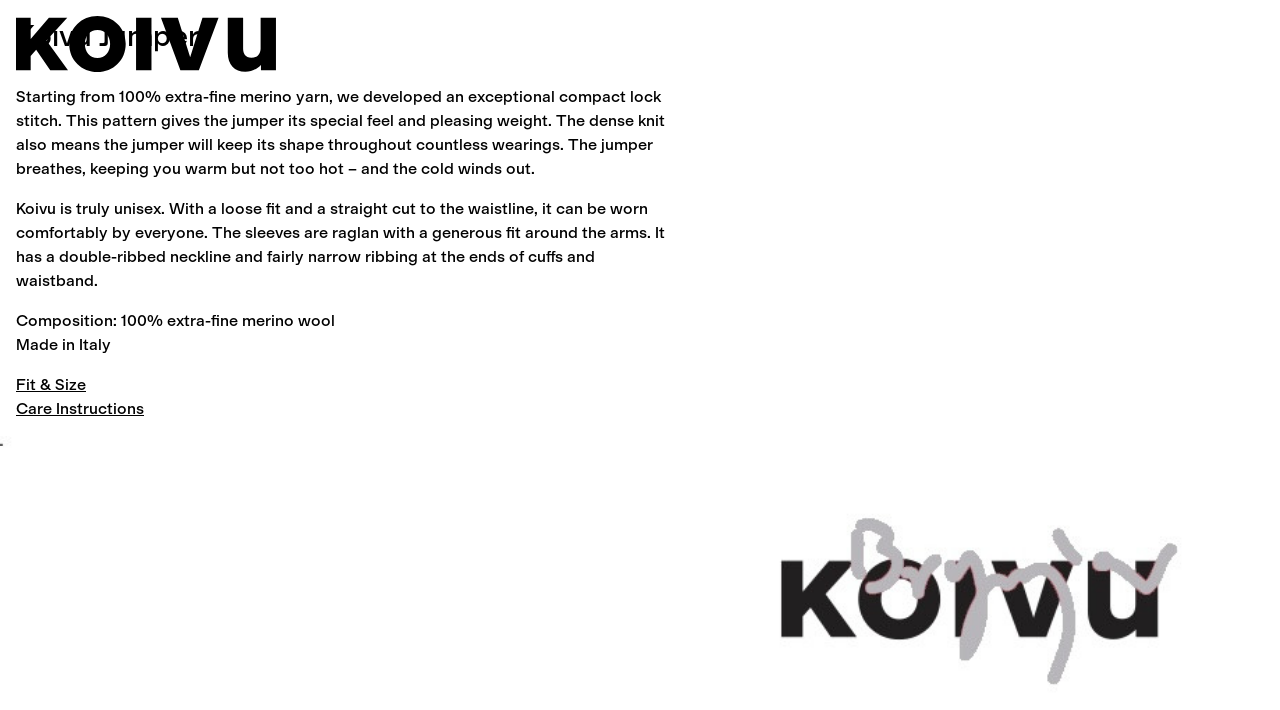

--- FILE ---
content_type: text/html; charset=UTF-8
request_url: https://koivu.it/
body_size: 719
content:
<!DOCTYPE html>  <html lang=en><head><meta charset=utf-8><meta http-equiv=X-UA-Compatible content="IE=edge"><meta name=viewport content="width=device-width,initial-scale=1,minimum-scale=1"><meta name=description content="Finnish Italian Knitwear"><meta name=apple-mobile-web-app-capable content=yes><link rel=icon href=/dist/favicon.ico><title>Koivu</title><meta property=og:url content="https://koivu.it"><meta property=og:title content="Koivu"><meta property=og:description content="Finnish Italian Knitwear"><meta property=og:image content="https://koivu.it/media/pages/home/17685fb6f2-1708802423/koivu-in-paris6-1280x.png"><script src=https://js.stripe.com/v3/ async></script><link href=/dist/js/Cart.ccecd16f.js rel=prefetch><link href=/dist/js/Default.3721e6d7.js rel=prefetch><link href=/dist/js/Footer.851050b5.js rel=prefetch><link href=/dist/js/Home.7a87f33e.js rel=prefetch><link href=/dist/js/KCartButton.094ee081.js rel=prefetch><link href=/dist/js/KLayout.2b9625de.js rel=prefetch><link href=/dist/js/KProductView.c2e75968.js rel=prefetch><link href=/dist/js/Navigation.1b4a819f.js rel=prefetch><link href=/dist/js/ReturnForm.a53621d7.js rel=prefetch><link href=/dist/css/app.27f97d91.css rel=preload as=style><link href=/dist/js/app.f4a1476e.js rel=preload as=script><link href=/dist/js/chunk-vendors.b8bebdd6.js rel=preload as=script><link href=/dist/css/app.27f97d91.css rel=stylesheet></head><body><noscript><strong>We're sorry but this website doesn't work properly without JavaScript enabled. Please enable it to continue.</strong></noscript><div id=app></div><script src=/dist/js/chunk-vendors.b8bebdd6.js></script><script src=/dist/js/app.f4a1476e.js></script></body></html>

--- FILE ---
content_type: text/html; charset=UTF-8
request_url: https://koivu.it/api/layout/home
body_size: 6626
content:
{"title":"Home","uid":"home","layout":[{"id":"b0d32de1-9a4d-4547-950c-f7707e6a99be","columns":[{"id":"f8a8cb48-4f93-4f69-aff8-c5e019681b3d","span":8,"blocks":[{"type":"heading","id":"f701b533-5190-4ad5-81e6-711df3b6e45f","hidden":false,"level":"h2","text":"Koivu Jumper"}]},{"id":"59eef3a6-7135-4461-9297-d93a9ae87399","span":4,"blocks":[{"type":"text","id":"14aa135b-2683-4276-a02d-1e0d6b3d5d89","hidden":false,"text":"<p>Starting from 100% extra-fine merino yarn, we developed an exceptional compact lock stitch. This pattern gives the jumper its special feel and pleasing weight. The dense knit also means the jumper will keep its shape throughout countless wearings. The jumper breathes, keeping you warm but not too hot \u2013 and the cold winds out.\u00a0<\/p><p>Koivu is truly unisex. With a loose fit and a straight cut to the waistline, it can be worn comfortably by everyone. The sleeves are raglan with a generous fit around the arms. It has a double-ribbed neckline and fairly narrow ribbing at the ends of cuffs and waistband.<\/p><p>Composition: 100% extra-fine merino wool<br>Made in Italy<\/p><p><a href=\"\/sizing\" rel=\"noreferrer\"><u>Fit &amp; Size<\/u><\/a><u><br><\/u><a href=\"\/care\" rel=\"noreferrer\"><u>Care Instructions<\/u><\/a><\/p>"},{"type":"image","id":"9f5a4f3c-6b81-4513-9561-df5cf62fdb54","hidden":false,"src":"https:\/\/koivu.it\/media\/pages\/home\/369464e081-1764863687\/griffin-1-1500x.jpg","srcset":"https:\/\/koivu.it\/media\/pages\/home\/369464e081-1764863687\/griffin-1-400x.jpg 400w, https:\/\/koivu.it\/media\/pages\/home\/369464e081-1764863687\/griffin-1-800x.jpg 800w, https:\/\/koivu.it\/media\/pages\/home\/369464e081-1764863687\/griffin-1-1200x.jpg 1200w, https:\/\/koivu.it\/media\/pages\/home\/369464e081-1764863687\/griffin-1-1600x.jpg 1600w, https:\/\/koivu.it\/media\/pages\/home\/369464e081-1764863687\/griffin-1-2000x.jpg 2000w","thumb":"https:\/\/koivu.it\/media\/pages\/home\/369464e081-1764863687\/griffin-1-400x.jpg","ratio":0.7270569620253164,"orientation":"portrait","caption":""},{"type":"heading","id":"5869b217-0554-438d-9e2f-295077c06edc","hidden":false,"level":"h2","text":"Meet Sly, Floppy and Doopy"},{"type":"text","id":"b6a17351-f166-4dfe-8345-3a9e9025c3ab","hidden":false,"text":"<p>16 December at CIRCLE Tokyo, we'll present new characters from Brynjar Sigur\u00f0arson.<\/p><p>Seven small spirits imagined by Icelandic designer Brynjar Sigur\u00f0arson each carry a gentle power: calming, encouraging, amusing or awakening curiosity. Mischievous yet kind, they remind us that the world still hums with unseen life, if only we pause to notice it. The characters come to life in new forms \u2014 including embroidered figures on Koivu jumpers.<\/p>"},{"type":"image","id":"1dbb33a0-579e-42c1-8cfe-171d9dec2400","hidden":false,"src":"https:\/\/koivu.it\/media\/pages\/home\/cfb276dd7d-1743686911\/anthonyguex-cmahieu-stepstool0865-1500x.jpg","srcset":"https:\/\/koivu.it\/media\/pages\/home\/cfb276dd7d-1743686911\/anthonyguex-cmahieu-stepstool0865-400x.jpg 400w, https:\/\/koivu.it\/media\/pages\/home\/cfb276dd7d-1743686911\/anthonyguex-cmahieu-stepstool0865-800x.jpg 800w, https:\/\/koivu.it\/media\/pages\/home\/cfb276dd7d-1743686911\/anthonyguex-cmahieu-stepstool0865-1200x.jpg 1200w, https:\/\/koivu.it\/media\/pages\/home\/cfb276dd7d-1743686911\/anthonyguex-cmahieu-stepstool0865-1600x.jpg 1600w, https:\/\/koivu.it\/media\/pages\/home\/cfb276dd7d-1743686911\/anthonyguex-cmahieu-stepstool0865-2000x.jpg 2000w","thumb":"https:\/\/koivu.it\/media\/pages\/home\/cfb276dd7d-1743686911\/anthonyguex-cmahieu-stepstool0865-400x.jpg","ratio":1.5,"orientation":"landscape","caption":""},{"type":"heading","id":"8354cb81-dcf1-4b99-8851-dc500b974748","hidden":false,"level":"h2","text":"Two Step<br>A project by Anthony Guex for Koivu"},{"type":"text","id":"0f83f025-3d49-4b63-9574-ad39b29aa5e1","hidden":false,"text":"<p>We are introducing our first wooden furniture piece: Two Step.<\/p><p>Two Step\u00a0is a step stool. Designed as a small wooden object \u2013 both a furniture piece and a functional tool \u2013Two Step is versatile. It serves as a small ladder, a high stool, a shelf or a side table. Rather than something to be stored away, the step stool is meant to be an integral part of the home. An everyday staple, embued with character and purpose.<\/p><p>Based on the idea that\u00a0great design improves the everyday, Koivu creates objects that are purposeful, enduring and beautifully-made. They also have strong character, reflecting the distinct design visions of the designers we collaborate with. Every object has a story to tell.\u00a0\u00a0<\/p><p>For information go to <a href=\"https:\/\/atelierkoivu.com\" target=\"_blank\" title=\"Atelier Koivu\" rel=\"noreferrer\"><strong><u>Atelier Koivu<\/u><\/strong><\/a>.<\/p>"},{"type":"image","id":"2c166576-7ede-424d-8f07-f656714e0de5","hidden":false,"src":"https:\/\/koivu.it\/media\/pages\/home\/6f87aa9344-1701601204\/koivu-lr-13-1500x.jpg","srcset":"https:\/\/koivu.it\/media\/pages\/home\/6f87aa9344-1701601204\/koivu-lr-13-400x.jpg 400w, https:\/\/koivu.it\/media\/pages\/home\/6f87aa9344-1701601204\/koivu-lr-13-800x.jpg 800w, https:\/\/koivu.it\/media\/pages\/home\/6f87aa9344-1701601204\/koivu-lr-13-1200x.jpg 1200w, https:\/\/koivu.it\/media\/pages\/home\/6f87aa9344-1701601204\/koivu-lr-13-1600x.jpg 1600w, https:\/\/koivu.it\/media\/pages\/home\/6f87aa9344-1701601204\/koivu-lr-13-2000x.jpg 2000w","thumb":"https:\/\/koivu.it\/media\/pages\/home\/6f87aa9344-1701601204\/koivu-lr-13-400x.jpg","ratio":1.5003750937734435,"orientation":"landscape","caption":""},{"type":"heading","id":"4bd58757-c6f5-437a-ac18-58260fdb8ced","hidden":false,"level":"h2","text":"Pierre Charpin Special Embroidery Edition"},{"type":"text","id":"f3463676-432a-4aa7-a666-9283651db019","hidden":false,"text":"<p>Using the standard jumper as a blank canvas for a series of design and artist collaborations, we gave it to Pierre Charpin. He created two drawings. The first design, called \"Filo,\" features various coloured lines wrapping around a navy blue jumper, while the second design, \"Scala,\" creates an illusion of a staircase made of white threads on a black background.<\/p>"},{"type":"gallery","id":"c545d044-fa8b-40ec-81b4-fe5172395398","hidden":false,"images":[{"src":"https:\/\/koivu.it\/media\/pages\/home\/9a938f60a2-1701600760\/koivu-details-12-1500x.jpg","srcset":"https:\/\/koivu.it\/media\/pages\/home\/9a938f60a2-1701600760\/koivu-details-12-400x.jpg 400w, https:\/\/koivu.it\/media\/pages\/home\/9a938f60a2-1701600760\/koivu-details-12-800x.jpg 800w, https:\/\/koivu.it\/media\/pages\/home\/9a938f60a2-1701600760\/koivu-details-12-1200x.jpg 1200w, https:\/\/koivu.it\/media\/pages\/home\/9a938f60a2-1701600760\/koivu-details-12-1600x.jpg 1600w, https:\/\/koivu.it\/media\/pages\/home\/9a938f60a2-1701600760\/koivu-details-12-2000x.jpg 2000w","thumb":"https:\/\/koivu.it\/media\/pages\/home\/9a938f60a2-1701600760\/koivu-details-12-400x.jpg","ratio":1.500220361392684,"orientation":"landscape","caption":""},{"src":"https:\/\/koivu.it\/media\/pages\/home\/d8149b604c-1702121935\/koivu-embroiderd-details-5-1500x.jpg","srcset":"https:\/\/koivu.it\/media\/pages\/home\/d8149b604c-1702121935\/koivu-embroiderd-details-5-400x.jpg 400w, https:\/\/koivu.it\/media\/pages\/home\/d8149b604c-1702121935\/koivu-embroiderd-details-5-800x.jpg 800w, https:\/\/koivu.it\/media\/pages\/home\/d8149b604c-1702121935\/koivu-embroiderd-details-5-1200x.jpg 1200w, https:\/\/koivu.it\/media\/pages\/home\/d8149b604c-1702121935\/koivu-embroiderd-details-5-1600x.jpg 1600w, https:\/\/koivu.it\/media\/pages\/home\/d8149b604c-1702121935\/koivu-embroiderd-details-5-2000x.jpg 2000w","thumb":"https:\/\/koivu.it\/media\/pages\/home\/d8149b604c-1702121935\/koivu-embroiderd-details-5-400x.jpg","ratio":1.5003750937734435,"orientation":"landscape","caption":""},{"src":"https:\/\/koivu.it\/media\/pages\/home\/8389f6cac9-1702121950\/koivu-embroiderd-details-17-1500x.jpg","srcset":"https:\/\/koivu.it\/media\/pages\/home\/8389f6cac9-1702121950\/koivu-embroiderd-details-17-400x.jpg 400w, https:\/\/koivu.it\/media\/pages\/home\/8389f6cac9-1702121950\/koivu-embroiderd-details-17-800x.jpg 800w, https:\/\/koivu.it\/media\/pages\/home\/8389f6cac9-1702121950\/koivu-embroiderd-details-17-1200x.jpg 1200w, https:\/\/koivu.it\/media\/pages\/home\/8389f6cac9-1702121950\/koivu-embroiderd-details-17-1600x.jpg 1600w, https:\/\/koivu.it\/media\/pages\/home\/8389f6cac9-1702121950\/koivu-embroiderd-details-17-2000x.jpg 2000w","thumb":"https:\/\/koivu.it\/media\/pages\/home\/8389f6cac9-1702121950\/koivu-embroiderd-details-17-400x.jpg","ratio":1.5003750937734435,"orientation":"landscape","caption":""},{"src":"https:\/\/koivu.it\/media\/pages\/home\/67dfef5134-1702121969\/koivu-embroiderd-details-18-1500x.jpg","srcset":"https:\/\/koivu.it\/media\/pages\/home\/67dfef5134-1702121969\/koivu-embroiderd-details-18-400x.jpg 400w, https:\/\/koivu.it\/media\/pages\/home\/67dfef5134-1702121969\/koivu-embroiderd-details-18-800x.jpg 800w, https:\/\/koivu.it\/media\/pages\/home\/67dfef5134-1702121969\/koivu-embroiderd-details-18-1200x.jpg 1200w, https:\/\/koivu.it\/media\/pages\/home\/67dfef5134-1702121969\/koivu-embroiderd-details-18-1600x.jpg 1600w, https:\/\/koivu.it\/media\/pages\/home\/67dfef5134-1702121969\/koivu-embroiderd-details-18-2000x.jpg 2000w","thumb":"https:\/\/koivu.it\/media\/pages\/home\/67dfef5134-1702121969\/koivu-embroiderd-details-18-400x.jpg","ratio":1.5003750937734435,"orientation":"landscape","caption":""},{"src":"https:\/\/koivu.it\/media\/pages\/home\/510ab64e41-1702121993\/koivu-embroiderd-details-7-1500x.jpg","srcset":"https:\/\/koivu.it\/media\/pages\/home\/510ab64e41-1702121993\/koivu-embroiderd-details-7-400x.jpg 400w, https:\/\/koivu.it\/media\/pages\/home\/510ab64e41-1702121993\/koivu-embroiderd-details-7-800x.jpg 800w, https:\/\/koivu.it\/media\/pages\/home\/510ab64e41-1702121993\/koivu-embroiderd-details-7-1200x.jpg 1200w, https:\/\/koivu.it\/media\/pages\/home\/510ab64e41-1702121993\/koivu-embroiderd-details-7-1600x.jpg 1600w, https:\/\/koivu.it\/media\/pages\/home\/510ab64e41-1702121993\/koivu-embroiderd-details-7-2000x.jpg 2000w","thumb":"https:\/\/koivu.it\/media\/pages\/home\/510ab64e41-1702121993\/koivu-embroiderd-details-7-400x.jpg","ratio":1.5003750937734435,"orientation":"landscape","caption":""},{"src":"https:\/\/koivu.it\/media\/pages\/home\/2ff9e45cec-1702122997\/eb-1500x.jpg","srcset":"https:\/\/koivu.it\/media\/pages\/home\/2ff9e45cec-1702122997\/eb-400x.jpg 400w, https:\/\/koivu.it\/media\/pages\/home\/2ff9e45cec-1702122997\/eb-800x.jpg 800w, https:\/\/koivu.it\/media\/pages\/home\/2ff9e45cec-1702122997\/eb-1200x.jpg 1200w, https:\/\/koivu.it\/media\/pages\/home\/2ff9e45cec-1702122997\/eb-1600x.jpg 1600w, https:\/\/koivu.it\/media\/pages\/home\/2ff9e45cec-1702122997\/eb-2000x.jpg 2000w","thumb":"https:\/\/koivu.it\/media\/pages\/home\/2ff9e45cec-1702122997\/eb-400x.jpg","ratio":1.5,"orientation":"landscape","caption":""},{"src":"https:\/\/koivu.it\/media\/pages\/home\/18a5181e90-1702123004\/fos-1500x.jpg","srcset":"https:\/\/koivu.it\/media\/pages\/home\/18a5181e90-1702123004\/fos-400x.jpg 400w, https:\/\/koivu.it\/media\/pages\/home\/18a5181e90-1702123004\/fos-800x.jpg 800w, https:\/\/koivu.it\/media\/pages\/home\/18a5181e90-1702123004\/fos-1200x.jpg 1200w, https:\/\/koivu.it\/media\/pages\/home\/18a5181e90-1702123004\/fos-1600x.jpg 1600w, https:\/\/koivu.it\/media\/pages\/home\/18a5181e90-1702123004\/fos-2000x.jpg 2000w","thumb":"https:\/\/koivu.it\/media\/pages\/home\/18a5181e90-1702123004\/fos-400x.jpg","ratio":1.5,"orientation":"landscape","caption":""},{"src":"https:\/\/koivu.it\/media\/pages\/home\/87a7b189b4-1702122903\/ch-1500x.jpg","srcset":"https:\/\/koivu.it\/media\/pages\/home\/87a7b189b4-1702122903\/ch-400x.jpg 400w, https:\/\/koivu.it\/media\/pages\/home\/87a7b189b4-1702122903\/ch-800x.jpg 800w, https:\/\/koivu.it\/media\/pages\/home\/87a7b189b4-1702122903\/ch-1200x.jpg 1200w, https:\/\/koivu.it\/media\/pages\/home\/87a7b189b4-1702122903\/ch-1600x.jpg 1600w, https:\/\/koivu.it\/media\/pages\/home\/87a7b189b4-1702122903\/ch-2000x.jpg 2000w","thumb":"https:\/\/koivu.it\/media\/pages\/home\/87a7b189b4-1702122903\/ch-400x.jpg","ratio":1.5,"orientation":"landscape","caption":""}]},{"type":"heading","id":"d619ac86-721d-4fa8-8fa9-36a0748105f0","hidden":false,"level":"h2","text":"Embroidered"},{"type":"text","id":"95e90964-68b4-4596-bb3f-0ef9fb13bf8e","hidden":false,"text":"<p>Continuing with the idea of the jumper as a canvas, we asked eight international artists and designers to create embroidered works of art. Now, for a week in Milan, pieces by Brynjar Sigurdarson, Camille Blin, Christoph Hefti, Estelle Bourdet, FOS, Kaf, Marta Dell\u2019Angelo and Rio Kobayashi are on show.<\/p><p>Each designer received a plain white jumper to use as a canvas. From there, each artist created a drawing or design, which was then transferred onto the jumper through machine embroidery.<\/p><p>The story of the Koivu jumper is as straightforward as the object itself. Conceived as a product rather than a fashion item, the jumper is simply a very good jumper. Designed for everyday use, it is meant to fit every wearer and occasion. However, in its simplicity, it offers endless possibilities for reinterpretation. As a standard piece, it serves as the perfect surface to be altered, customised, and reimagined in collaboration with designers and artists. An empty canvas, the jumper becomes the starting point and carrier for unexpected and surprising designs.<\/p>"}]}]},{"id":"24176387-ee52-4c45-ac07-7b011a6d0e05","columns":[{"id":"b798ea5a-a840-477f-927f-d488cd7fb844","span":12,"blocks":[{"type":"gallery","id":"58e2ff42-9709-4c64-9d37-6222b79af9ef","hidden":false,"images":[{"src":"https:\/\/koivu.it\/media\/pages\/home\/2f52f2479a-1681215166\/ac0e5433-7129-479d-bb06-2a54858b230e-1-105-c-1500x.jpg","srcset":"https:\/\/koivu.it\/media\/pages\/home\/2f52f2479a-1681215166\/ac0e5433-7129-479d-bb06-2a54858b230e-1-105-c-400x.jpg 400w, https:\/\/koivu.it\/media\/pages\/home\/2f52f2479a-1681215166\/ac0e5433-7129-479d-bb06-2a54858b230e-1-105-c-800x.jpg 800w, https:\/\/koivu.it\/media\/pages\/home\/2f52f2479a-1681215166\/ac0e5433-7129-479d-bb06-2a54858b230e-1-105-c-1200x.jpg 1200w, https:\/\/koivu.it\/media\/pages\/home\/2f52f2479a-1681215166\/ac0e5433-7129-479d-bb06-2a54858b230e-1-105-c-1600x.jpg 1600w, https:\/\/koivu.it\/media\/pages\/home\/2f52f2479a-1681215166\/ac0e5433-7129-479d-bb06-2a54858b230e-1-105-c-2000x.jpg 2000w","thumb":"https:\/\/koivu.it\/media\/pages\/home\/2f52f2479a-1681215166\/ac0e5433-7129-479d-bb06-2a54858b230e-1-105-c-400x.jpg","ratio":0.75,"orientation":"portrait","caption":""},{"src":"https:\/\/koivu.it\/media\/pages\/home\/d821a91ff5-1681216527\/koivu-colors-hr-1-zoom-1500x.jpg","srcset":"https:\/\/koivu.it\/media\/pages\/home\/d821a91ff5-1681216527\/koivu-colors-hr-1-zoom-400x.jpg 400w, https:\/\/koivu.it\/media\/pages\/home\/d821a91ff5-1681216527\/koivu-colors-hr-1-zoom-800x.jpg 800w, https:\/\/koivu.it\/media\/pages\/home\/d821a91ff5-1681216527\/koivu-colors-hr-1-zoom-1200x.jpg 1200w, https:\/\/koivu.it\/media\/pages\/home\/d821a91ff5-1681216527\/koivu-colors-hr-1-zoom-1600x.jpg 1600w, https:\/\/koivu.it\/media\/pages\/home\/d821a91ff5-1681216527\/koivu-colors-hr-1-zoom-2000x.jpg 2000w","thumb":"https:\/\/koivu.it\/media\/pages\/home\/d821a91ff5-1681216527\/koivu-colors-hr-1-zoom-400x.jpg","ratio":1.5007052186177716,"orientation":"landscape","caption":""},{"src":"https:\/\/koivu.it\/media\/pages\/home\/e37dfd9ade-1681215151\/koivu-colors-lr-1-1500x.jpg","srcset":"https:\/\/koivu.it\/media\/pages\/home\/e37dfd9ade-1681215151\/koivu-colors-lr-1-400x.jpg 400w, https:\/\/koivu.it\/media\/pages\/home\/e37dfd9ade-1681215151\/koivu-colors-lr-1-800x.jpg 800w, https:\/\/koivu.it\/media\/pages\/home\/e37dfd9ade-1681215151\/koivu-colors-lr-1-1200x.jpg 1200w, https:\/\/koivu.it\/media\/pages\/home\/e37dfd9ade-1681215151\/koivu-colors-lr-1-1600x.jpg 1600w, https:\/\/koivu.it\/media\/pages\/home\/e37dfd9ade-1681215151\/koivu-colors-lr-1-2000x.jpg 2000w","thumb":"https:\/\/koivu.it\/media\/pages\/home\/e37dfd9ade-1681215151\/koivu-colors-lr-1-400x.jpg","ratio":1.5003750937734435,"orientation":"landscape","caption":""},{"src":"https:\/\/koivu.it\/media\/pages\/home\/899b8fcde9-1681216527\/koivu-colors-hr-2-zoom-1500x.jpg","srcset":"https:\/\/koivu.it\/media\/pages\/home\/899b8fcde9-1681216527\/koivu-colors-hr-2-zoom-400x.jpg 400w, https:\/\/koivu.it\/media\/pages\/home\/899b8fcde9-1681216527\/koivu-colors-hr-2-zoom-800x.jpg 800w, https:\/\/koivu.it\/media\/pages\/home\/899b8fcde9-1681216527\/koivu-colors-hr-2-zoom-1200x.jpg 1200w, https:\/\/koivu.it\/media\/pages\/home\/899b8fcde9-1681216527\/koivu-colors-hr-2-zoom-1600x.jpg 1600w, https:\/\/koivu.it\/media\/pages\/home\/899b8fcde9-1681216527\/koivu-colors-hr-2-zoom-2000x.jpg 2000w","thumb":"https:\/\/koivu.it\/media\/pages\/home\/899b8fcde9-1681216527\/koivu-colors-hr-2-zoom-400x.jpg","ratio":1.4987735077677842,"orientation":"landscape","caption":""},{"src":"https:\/\/koivu.it\/media\/pages\/home\/759e3bd2f8-1681215151\/koivu-colors-lr-2-1500x.jpg","srcset":"https:\/\/koivu.it\/media\/pages\/home\/759e3bd2f8-1681215151\/koivu-colors-lr-2-400x.jpg 400w, https:\/\/koivu.it\/media\/pages\/home\/759e3bd2f8-1681215151\/koivu-colors-lr-2-800x.jpg 800w, https:\/\/koivu.it\/media\/pages\/home\/759e3bd2f8-1681215151\/koivu-colors-lr-2-1200x.jpg 1200w, https:\/\/koivu.it\/media\/pages\/home\/759e3bd2f8-1681215151\/koivu-colors-lr-2-1600x.jpg 1600w, https:\/\/koivu.it\/media\/pages\/home\/759e3bd2f8-1681215151\/koivu-colors-lr-2-2000x.jpg 2000w","thumb":"https:\/\/koivu.it\/media\/pages\/home\/759e3bd2f8-1681215151\/koivu-colors-lr-2-400x.jpg","ratio":1.5003750937734435,"orientation":"landscape","caption":""},{"src":"https:\/\/koivu.it\/media\/pages\/home\/b68d3fcd65-1681215191\/koivu-colors-lr-4-1500x.jpg","srcset":"https:\/\/koivu.it\/media\/pages\/home\/b68d3fcd65-1681215191\/koivu-colors-lr-4-400x.jpg 400w, https:\/\/koivu.it\/media\/pages\/home\/b68d3fcd65-1681215191\/koivu-colors-lr-4-800x.jpg 800w, https:\/\/koivu.it\/media\/pages\/home\/b68d3fcd65-1681215191\/koivu-colors-lr-4-1200x.jpg 1200w, https:\/\/koivu.it\/media\/pages\/home\/b68d3fcd65-1681215191\/koivu-colors-lr-4-1600x.jpg 1600w, https:\/\/koivu.it\/media\/pages\/home\/b68d3fcd65-1681215191\/koivu-colors-lr-4-2000x.jpg 2000w","thumb":"https:\/\/koivu.it\/media\/pages\/home\/b68d3fcd65-1681215191\/koivu-colors-lr-4-400x.jpg","ratio":1.5003750937734435,"orientation":"landscape","caption":""},{"src":"https:\/\/koivu.it\/media\/pages\/home\/efa974e0d7-1681215191\/koivu-colors-lr-8-1500x.jpg","srcset":"https:\/\/koivu.it\/media\/pages\/home\/efa974e0d7-1681215191\/koivu-colors-lr-8-400x.jpg 400w, https:\/\/koivu.it\/media\/pages\/home\/efa974e0d7-1681215191\/koivu-colors-lr-8-800x.jpg 800w, https:\/\/koivu.it\/media\/pages\/home\/efa974e0d7-1681215191\/koivu-colors-lr-8-1200x.jpg 1200w, https:\/\/koivu.it\/media\/pages\/home\/efa974e0d7-1681215191\/koivu-colors-lr-8-1600x.jpg 1600w, https:\/\/koivu.it\/media\/pages\/home\/efa974e0d7-1681215191\/koivu-colors-lr-8-2000x.jpg 2000w","thumb":"https:\/\/koivu.it\/media\/pages\/home\/efa974e0d7-1681215191\/koivu-colors-lr-8-400x.jpg","ratio":1.5003750937734435,"orientation":"landscape","caption":""}]}]}]},{"id":"143a697d-c6a8-4c7c-8838-4e8ad1b31c6e","columns":[{"id":"fa6cdd0b-dbe6-48a6-b4fd-4740c2ad51df","span":6,"blocks":[{"type":"heading","id":"dc410b56-e9b0-4d82-b37b-4c03933c058e","hidden":false,"level":"h2","text":"From Standards to New Standards: <br>The Colours of Giulio Ridolfo"},{"type":"text","id":"43611384-e78a-4335-969c-bb48252b42d4","hidden":false,"text":"<p><em>From Standards to New Standards<\/em>\u00a0is an exhibition that showcases Giulio Ridolfo\u2019s distinctive method of applied colour. Ridolfo considers colour itself as a material. In a laboratory-type installation, the exhibition explores this approach, starting from two basic elements: colour and wool. From there, the exhibition gives glimpses into how colour is made \u2013 from its origins in natural pigments by Swiss manufacturer kt.COLOR, to Ridolfo\u2019s work for new colourways applied to a basic woollen jumper.\u00a0<\/p>"}]},{"id":"2c1ebd6c-c20a-420c-bede-188e3dd83a4c","span":6,"blocks":[]}]},{"id":"d375ab06-7412-41ed-bfe5-834ccb158796","columns":[{"id":"aaa4af8e-a277-4343-8305-9295e1167174","span":8,"blocks":[{"type":"image","id":"ca6467ce-a20a-4b5c-aad6-9bfdf0777928","hidden":false,"src":"https:\/\/koivu.it\/media\/pages\/home\/447994fc81-1701602830\/screenshot-2023-12-03-at-12-26-04-1500x.png","srcset":"https:\/\/koivu.it\/media\/pages\/home\/447994fc81-1701602830\/screenshot-2023-12-03-at-12-26-04-400x.png 400w, https:\/\/koivu.it\/media\/pages\/home\/447994fc81-1701602830\/screenshot-2023-12-03-at-12-26-04-800x.png 800w, https:\/\/koivu.it\/media\/pages\/home\/447994fc81-1701602830\/screenshot-2023-12-03-at-12-26-04-1200x.png 1200w, https:\/\/koivu.it\/media\/pages\/home\/447994fc81-1701602830\/screenshot-2023-12-03-at-12-26-04-1600x.png 1600w, https:\/\/koivu.it\/media\/pages\/home\/447994fc81-1701602830\/screenshot-2023-12-03-at-12-26-04-2000x.png 2000w","thumb":"https:\/\/koivu.it\/media\/pages\/home\/447994fc81-1701602830\/screenshot-2023-12-03-at-12-26-04-400x.png","ratio":1.7766798418972332,"orientation":"landscape","caption":""},{"type":"heading","id":"2a8cf24e-76f7-4883-b8c2-46c142b465ba","hidden":false,"level":"h2","text":"Koivu seek to capture the spirit of everyday wear that\u2019s as contemporary today as it will be in the future, and across generations."}]},{"id":"45b0c19a-b658-407e-b671-eabb118f0e88","span":4,"blocks":[{"type":"text","id":"b96d7fed-3b66-443d-b483-d97ea5165c71","hidden":false,"text":"<p>Koivu is a knitwear brand with a truly utilitarian basic: densely-knit woollen jumpers that are simple, comfortable and beautiful. We use the highest quality, extra-fine merino yarn for our jumper\u2019s archetypical relaxed fit. A true unisex item, Koivu sets new standards for sustainability in the knitwear industry with timeless, everyday jumpers that are built to last.<\/p><p><a href=\"\/about\" rel=\"noreferrer\"><u>Read more<\/u><\/a><\/p>"},{"type":"text","id":"0bef3cbc-8015-4bc8-b488-5f02d2b88bd4","hidden":false,"text":""}]}]},{"id":"3f07b97f-b552-4e5c-8d8b-88442bfdb228","columns":[{"id":"7920a3ea-dca9-4a27-aff5-f3f14ed0a6bf","span":12,"blocks":[{"type":"heading","id":"3e68fbf6-8083-4bf5-b8c7-804d9edf94dd","hidden":false,"level":"h2","text":"<br>Retailers"}]}]},{"id":"6671b2a2-12eb-4e3f-9bc2-adefe6c9d4de","columns":[{"id":"33e4e13f-b709-4805-88a4-05c49587b4a3","span":6,"blocks":[{"type":"text","id":"36cb4531-9a80-4f0b-8c8f-ae45caa5e7c8","hidden":false,"text":"<p><strong>Belgium<\/strong><br>Paulette Ravier<br>Avenue Louise 132<br>1050 Bruxelles<\/p><p>Uniform<br>Rue Darwin 54<br>1050 Bruxelles<\/p><p><strong>Finland<br><\/strong>Beam<br>Erottajankatu 15-17<br>00130 Helsinki<\/p>"}]},{"id":"84b3e0e8-63e0-42d5-89d8-842ca4ec7aa2","span":6,"blocks":[{"type":"text","id":"301edb8c-0af6-4639-a103-4cf173f50ce0","hidden":false,"text":"<p><strong>Switzerland<br><\/strong>Boutique Steps<br>via Cattedrale 8<br>6900 Lugano<\/p><p>Modestrom<br>Seefeldstrasse 110<br>8008 Zurich<\/p>"},{"type":"heading","id":"93ec0fba-5826-499d-bad5-8464f870798d","hidden":false,"level":"h2","text":"<br>Exhibitions"},{"type":"text","id":"f95c7971-0b0c-4565-a245-56839fb1d446","hidden":false,"text":"<p>Koivu Garage, Milan, 2021<br>Koivu, Glasshouse, Helsinki, 2022<br>Koivu, Helsinki Design Week, 2022<br>Koivu, SPBH Space, Milan, 2022<br>Koivu \u2013 From standards to new standards, Milan, 2023<br>Koivu, Yvon Lambert, Paris, 2023<br>Koivu \u2013 Embroidered, Milan, 2023<br>Koivu, ECAL, 2023<br>Koivu, ashowroom, Fashion Week Paris, 2024<br>Koivu, Frida, Milan, 2024<br>Koivu, ashowroom, Fashion Week Paris, 2025<br>Koivu, Milan Design Week, 2025<br>Koivu, 3 Days of Design, Copenhagen, 2025<br>Koivu, Helsinki Design Week, 2025<br>Koivu \u2013 Meet Sly, Floppy and Doopy, CIRCLE Tokyo, 2025<\/p>"}]}]},{"id":"837a315e-3dbb-46cf-bfb3-2e794deb203f","columns":[{"id":"fa7544b0-e02f-4971-9907-4e74987edf78","span":8,"blocks":[{"type":"heading","id":"5fe34a92-76d5-4358-a53d-f880c8e8f3ef","hidden":false,"level":"h2","text":"<br>Comments"}]},{"id":"090a07a3-add8-4bf1-ac03-b0df0c69f83d","span":4,"blocks":[{"type":"text","id":"ed989661-33c2-497e-93f3-d991f582d4fc","hidden":false,"text":"<p>\"Finnish-Italian label Koivu has become an in-the-know favourite for design-world denizens seeking the perfect sweater.\"<br><a href=\"https:\/\/www.wallpaper.com\/fashion-beauty\/koivu-pierre-charpin-collaboration-knitwear\" title=\"Artist Pierre Charpin\u2019s works adorn sweaters by Koivu, the design world-approved knitwear label\" rel=\"noreferrer\"><u>Wallpaper*<\/u><\/a><\/p><p>\"We must admit that Koivu Jumper is our team\u2019s semi-official uniform and most loved jumper.\"<br><a href=\"https:\/\/helsinkidesignweek.com\/?lang=en\" target=\"_blank\" title=\"Helsinki Design Weekly\" rel=\"noreferrer\"><u>Helsinki Design Weekly<\/u><\/a><\/p><p>\"In an era of overwrought and overhyped fashion collabs that no one seems to have asked for, coming across one that plays as a stroke of genius is a delightful rarity: Koivu.\"<br><a href=\"https:\/\/archive.surfacemedia.com\/surface\/2023-09-28\" title=\"Design Dispatch, Surface\" rel=\"noreferrer\"><u>Design Dispatch, Surface<\/u><\/a><\/p><p>\"I just ordered a second one, as my girlfriend has moved my jumper into her cupboard for good.\"<br>Luca, Milan<\/p><p>\"Can a jumper grow on you? Once you have it, you can't really imagine wearing anything else.\"<br>Anna, Helsinki<\/p><p>\"No logo, no label, no fuzz, just a good jumper.\"<br>J\u00f6rg, Zurich<\/p><p>\"I have been wearing Koivu jumpers pretty much non-stop since the brand launched in 2021.\"<br>Rosa, London<\/p><p>\"La designer finlandese col tocco effervescente.\"<br><a href=\"https:\/\/milano.repubblica.it\/cronaca\/2025\/07\/02\/news\/anniina_koivu_designer_finlandese_tocco_effervescente-424705865\/\" target=\"_blank\" title=\"LaRepubblica\" rel=\"noreferrer\"><u>LaRepubblica<\/u><\/a><\/p><p>\"Anatomia del maglione ideale\"<br>Interni<\/p>"}]}]},{"id":"ed2a2bb3-f6f6-4f32-b17e-39e895e8ed75","columns":[{"id":"4acb8c6c-065e-483f-9c0d-bb51ed157486","span":6,"blocks":[]},{"id":"7fae3049-6fbd-4bcb-aa59-a6b59c3ac8b6","span":6,"blocks":[]}]}]}

--- FILE ---
content_type: text/css
request_url: https://koivu.it/dist/css/app.27f97d91.css
body_size: 3533
content:
/*! tailwindcss v2.2.17 | MIT License | https://tailwindcss.com */

/*! modern-normalize v1.1.0 | MIT License | https://github.com/sindresorhus/modern-normalize */html{-moz-tab-size:4;-o-tab-size:4;tab-size:4;line-height:1.15;-webkit-text-size-adjust:100%}body{margin:0;font-family:system-ui,-apple-system,Segoe UI,Roboto,Helvetica,Arial,sans-serif,Apple Color Emoji,Segoe UI Emoji}hr{height:0;color:inherit}abbr[title]{-webkit-text-decoration:underline dotted;text-decoration:underline dotted}b,strong{font-weight:bolder}code,kbd,pre,samp{font-family:ui-monospace,SFMono-Regular,Consolas,Liberation Mono,Menlo,monospace;font-size:1em}small{font-size:80%}sub,sup{font-size:75%;line-height:0;position:relative;vertical-align:baseline}sub{bottom:-.25em}sup{top:-.5em}table{text-indent:0;border-color:inherit}button,input,optgroup,select,textarea{font-family:inherit;font-size:100%;line-height:1.15;margin:0}button,select{text-transform:none}[type=button],button{-webkit-appearance:button}::-moz-focus-inner{border-style:none;padding:0}legend{padding:0}progress{vertical-align:baseline}::-webkit-inner-spin-button,::-webkit-outer-spin-button{height:auto}::-webkit-search-decoration{-webkit-appearance:none}::-webkit-file-upload-button{-webkit-appearance:button;font:inherit}summary{display:list-item}blockquote,dd,dl,figure,h1,h2,h3,h4,h5,h6,hr,p,pre{margin:0}button{background-color:transparent;background-image:none}fieldset,ol,ul{margin:0;padding:0}ol,ul{list-style:none}html{font-family:ModernGothic-Regular;line-height:1.5}body{font-family:inherit;line-height:inherit}*,:after,:before{-webkit-box-sizing:border-box;box-sizing:border-box;border-width:0;border-style:solid;border-color:currentColor}hr{border-top-width:1px}img{border-style:solid}textarea{resize:vertical}input::-webkit-input-placeholder,textarea::-webkit-input-placeholder{opacity:1;color:#a3a3a3}input::-moz-placeholder,textarea::-moz-placeholder{opacity:1;color:#a3a3a3}input:-ms-input-placeholder,textarea:-ms-input-placeholder{opacity:1;color:#a3a3a3}input::-ms-input-placeholder,textarea::-ms-input-placeholder{opacity:1;color:#a3a3a3}input::placeholder,textarea::placeholder{opacity:1;color:#a3a3a3}[role=button],button{cursor:pointer}table{border-collapse:collapse}h1,h2,h3,h4,h5,h6{font-size:inherit;font-weight:inherit}a{color:inherit;text-decoration:inherit}button,input,optgroup,select,textarea{padding:0;line-height:inherit;color:inherit}code,kbd,pre,samp{font-family:ui-monospace,SFMono-Regular,Menlo,Monaco,Consolas,Liberation Mono,Courier New,monospace}audio,canvas,embed,iframe,img,object,svg,video{display:block;vertical-align:middle}img,video{max-width:100%;height:auto}*,:after,:before{--tw-border-opacity:1;border-color:rgba(229,229,229,var(--tw-border-opacity))}#app,body,html{-webkit-font-smoothing:antialiased;-moz-osx-font-smoothing:grayscale;min-height:100vh;min-height:-webkit-fill-available}.fixed{position:fixed}.absolute{position:absolute}.relative{position:relative}.top-0{top:0}.top-1\/2{top:50%}.right-0{right:0}.bottom-0{bottom:0}.left-0{left:0}.left-1\/2{left:50%}.z-50{z-index:50}.col-span-6{grid-column:span 6/span 6}.col-span-12{grid-column:span 12/span 12}.mt-2{margin-top:.5rem}.mt-4{margin-top:1rem}.mr-4{margin-right:1rem}.mb-2{margin-bottom:.5rem}.mb-4{margin-bottom:1rem}.block{display:block}.inline-block{display:inline-block}.flex{display:-webkit-box;display:-ms-flexbox;display:flex}.table{display:table}.grid{display:grid}.h-8{height:2rem}.h-full{height:100%}.h-gallery{height:50vh}.min-h-screen{min-height:100vh}.w-auto{width:auto}.w-full{width:100%}.max-w-none{max-width:none}.max-w-prose{max-width:65ch}.flex-1{-webkit-box-flex:1;-ms-flex:1 1 0%;flex:1 1 0%}.flex-shrink-0{-ms-flex-negative:0;flex-shrink:0}.flex-grow-0{-webkit-box-flex:0;-ms-flex-positive:0;flex-grow:0}.transform{--tw-translate-x:0;--tw-translate-y:0;--tw-rotate:0;--tw-skew-x:0;--tw-skew-y:0;--tw-scale-x:1;--tw-scale-y:1;-webkit-transform:translateX(var(--tw-translate-x)) translateY(var(--tw-translate-y)) rotate(var(--tw-rotate)) skewX(var(--tw-skew-x)) skewY(var(--tw-skew-y)) scaleX(var(--tw-scale-x)) scaleY(var(--tw-scale-y));transform:translateX(var(--tw-translate-x)) translateY(var(--tw-translate-y)) rotate(var(--tw-rotate)) skewX(var(--tw-skew-x)) skewY(var(--tw-skew-y)) scaleX(var(--tw-scale-x)) scaleY(var(--tw-scale-y))}.-translate-x-1\/2{--tw-translate-x:-50%}.-translate-y-1\/2{--tw-translate-y:-50%}@-webkit-keyframes spin{to{-webkit-transform:rotate(1turn);transform:rotate(1turn)}}@keyframes spin{to{-webkit-transform:rotate(1turn);transform:rotate(1turn)}}@-webkit-keyframes ping{75%,to{-webkit-transform:scale(2);transform:scale(2);opacity:0}}@keyframes ping{75%,to{-webkit-transform:scale(2);transform:scale(2);opacity:0}}@-webkit-keyframes pulse{50%{opacity:.5}}@keyframes pulse{50%{opacity:.5}}@-webkit-keyframes bounce{0%,to{-webkit-transform:translateY(-25%);transform:translateY(-25%);-webkit-animation-timing-function:cubic-bezier(.8,0,1,1);animation-timing-function:cubic-bezier(.8,0,1,1)}50%{-webkit-transform:none;transform:none;-webkit-animation-timing-function:cubic-bezier(0,0,.2,1);animation-timing-function:cubic-bezier(0,0,.2,1)}}@keyframes bounce{0%,to{-webkit-transform:translateY(-25%);transform:translateY(-25%);-webkit-animation-timing-function:cubic-bezier(.8,0,1,1);animation-timing-function:cubic-bezier(.8,0,1,1)}50%{-webkit-transform:none;transform:none;-webkit-animation-timing-function:cubic-bezier(0,0,.2,1);animation-timing-function:cubic-bezier(0,0,.2,1)}}.cursor-pointer{cursor:pointer}.resize{resize:both}.grid-cols-12{grid-template-columns:repeat(12,minmax(0,1fr))}.flex-col{-webkit-box-orient:vertical;-webkit-box-direction:normal;-ms-flex-direction:column;flex-direction:column}.flex-wrap{-ms-flex-wrap:wrap;flex-wrap:wrap}.items-start{-webkit-box-align:start;-ms-flex-align:start;align-items:flex-start}.items-end{-webkit-box-align:end;-ms-flex-align:end;align-items:flex-end}.items-center{-webkit-box-align:center;-ms-flex-align:center;align-items:center}.justify-start{-webkit-box-pack:start;-ms-flex-pack:start;justify-content:flex-start}.justify-center{-webkit-box-pack:center;-ms-flex-pack:center;justify-content:center}.gap-4{gap:1rem}.space-y-4>:not([hidden])~:not([hidden]){--tw-space-y-reverse:0;margin-top:calc(1rem*(1 - var(--tw-space-y-reverse)));margin-bottom:calc(1rem*var(--tw-space-y-reverse))}.self-start{-ms-flex-item-align:start;align-self:flex-start}.overflow-x-auto{overflow-x:auto}.border-0{border-width:0}.bg-black{--tw-bg-opacity:1;background-color:rgba(0,0,0,var(--tw-bg-opacity))}.bg-gray-50{--tw-bg-opacity:1;background-color:rgba(250,250,250,var(--tw-bg-opacity))}.bg-gray-100{--tw-bg-opacity:1;background-color:rgba(245,245,245,var(--tw-bg-opacity))}.bg-opacity-75{--tw-bg-opacity:0.75}.object-cover{-o-object-fit:cover;object-fit:cover}.p-1{padding:.25rem}.p-4{padding:1rem}.pt-2{padding-top:.5rem}.pt-14{padding-top:3.5rem}.pt-48{padding-top:12rem}.pr-4{padding-right:1rem}.pr-8{padding-right:2rem}.pr-16{padding-right:4rem}.text-left{text-align:left}.text-center{text-align:center}.text-xs{font-size:.75rem;line-height:1rem}.text-sm{font-size:.875rem;line-height:1.25rem}.leading-tight{line-height:1.25}.text-white{--tw-text-opacity:1;color:rgba(255,255,255,var(--tw-text-opacity))}.opacity-0{opacity:0}.opacity-100{opacity:1}*,:after,:before{--tw-shadow:0 0 transparent;--tw-ring-inset:var(--tw-empty,/*!*/ /*!*/);--tw-ring-offset-width:0px;--tw-ring-offset-color:#fff;--tw-ring-color:rgba(59,130,246,0.5);--tw-ring-offset-shadow:0 0 transparent;--tw-ring-shadow:0 0 transparent}.filter{--tw-blur:var(--tw-empty,/*!*/ /*!*/);--tw-brightness:var(--tw-empty,/*!*/ /*!*/);--tw-contrast:var(--tw-empty,/*!*/ /*!*/);--tw-grayscale:var(--tw-empty,/*!*/ /*!*/);--tw-hue-rotate:var(--tw-empty,/*!*/ /*!*/);--tw-invert:var(--tw-empty,/*!*/ /*!*/);--tw-saturate:var(--tw-empty,/*!*/ /*!*/);--tw-sepia:var(--tw-empty,/*!*/ /*!*/);--tw-drop-shadow:var(--tw-empty,/*!*/ /*!*/);-webkit-filter:var(--tw-blur) var(--tw-brightness) var(--tw-contrast) var(--tw-grayscale) var(--tw-hue-rotate) var(--tw-invert) var(--tw-saturate) var(--tw-sepia) var(--tw-drop-shadow);filter:var(--tw-blur) var(--tw-brightness) var(--tw-contrast) var(--tw-grayscale) var(--tw-hue-rotate) var(--tw-invert) var(--tw-saturate) var(--tw-sepia) var(--tw-drop-shadow)}.transition{-webkit-transition-property:background-color,border-color,color,fill,stroke,opacity,-webkit-box-shadow,-webkit-transform,-webkit-filter,-webkit-backdrop-filter;transition-property:background-color,border-color,color,fill,stroke,opacity,-webkit-box-shadow,-webkit-transform,-webkit-filter,-webkit-backdrop-filter;transition-property:background-color,border-color,color,fill,stroke,opacity,box-shadow,transform,filter,backdrop-filter;transition-property:background-color,border-color,color,fill,stroke,opacity,box-shadow,transform,filter,backdrop-filter,-webkit-box-shadow,-webkit-transform,-webkit-filter,-webkit-backdrop-filter;-webkit-transition-timing-function:cubic-bezier(.4,0,.2,1);transition-timing-function:cubic-bezier(.4,0,.2,1);-webkit-transition-duration:.15s;transition-duration:.15s}.transition-opacity{-webkit-transition-property:opacity;transition-property:opacity;-webkit-transition-timing-function:cubic-bezier(.4,0,.2,1);transition-timing-function:cubic-bezier(.4,0,.2,1);-webkit-transition-duration:.15s;transition-duration:.15s}.duration-300{-webkit-transition-duration:.3s;transition-duration:.3s}.mhs{aspect-ratio:1/1;max-height:80vh}@media only screen and (max-width:1024px){.mhs{aspect-ratio:2/3}}h1{font-size:1.875rem;line-height:2.25rem}.link,a{-webkit-transition-property:background-color,border-color,color,fill,stroke,opacity,-webkit-box-shadow,-webkit-transform,-webkit-filter,-webkit-backdrop-filter;transition-property:background-color,border-color,color,fill,stroke,opacity,-webkit-box-shadow,-webkit-transform,-webkit-filter,-webkit-backdrop-filter;transition-property:background-color,border-color,color,fill,stroke,opacity,box-shadow,transform,filter,backdrop-filter;transition-property:background-color,border-color,color,fill,stroke,opacity,box-shadow,transform,filter,backdrop-filter,-webkit-box-shadow,-webkit-transform,-webkit-filter,-webkit-backdrop-filter;-webkit-transition-timing-function:cubic-bezier(.4,0,.2,1);transition-timing-function:cubic-bezier(.4,0,.2,1);-webkit-transition-duration:.15s;transition-duration:.15s;-webkit-transition-duration:.3s;transition-duration:.3s}.link:hover,a:hover{color:rgba(0,0,0,.5)}b,strong{font-weight:400;font-style:normal;font-size:1.25rem;line-height:1.75rem}.label{margin-bottom:.25rem;padding-top:.25rem;font-size:.75rem;line-height:1rem;letter-spacing:.025em}.btn-container{display:-webkit-box;display:-ms-flexbox;display:flex;--tw-bg-opacity:1;background-color:rgba(255,255,255,var(--tw-bg-opacity));--tw-shadow:0 1px 3px 0 rgba(0,0,0,0.1),0 1px 2px 0 rgba(0,0,0,0.06);-webkit-box-shadow:var(--tw-ring-offset-shadow,0 0 transparent),var(--tw-ring-shadow,0 0 transparent),var(--tw-shadow);box-shadow:var(--tw-ring-offset-shadow,0 0 transparent),var(--tw-ring-shadow,0 0 transparent),var(--tw-shadow)}input{margin-bottom:.5rem;display:block;width:24rem;border-radius:0;border-bottom-width:1px;--tw-border-opacity:1;border-color:rgba(0,0,0,var(--tw-border-opacity))}input:focus{outline:2px solid transparent;outline-offset:2px}.btn,button{position:relative;height:1.75rem;min-width:1.75rem;cursor:pointer;-webkit-user-select:none;-moz-user-select:none;-ms-user-select:none;user-select:none;--tw-bg-opacity:1;background-color:rgba(250,250,250,var(--tw-bg-opacity));padding-left:.5rem;padding-right:.5rem;padding-top:.25rem;padding-bottom:.25rem;text-align:center;font-size:.875rem;line-height:1.25rem;--tw-text-opacity:1;color:rgba(212,212,212,var(--tw-text-opacity));--tw-shadow:0 0 transparent;-webkit-box-shadow:var(--tw-ring-offset-shadow,0 0 transparent),var(--tw-ring-shadow,0 0 transparent),var(--tw-shadow);box-shadow:var(--tw-ring-offset-shadow,0 0 transparent),var(--tw-ring-shadow,0 0 transparent),var(--tw-shadow);-webkit-transition-property:all;transition-property:all;-webkit-transition-timing-function:cubic-bezier(.4,0,.2,1);transition-timing-function:cubic-bezier(.4,0,.2,1);-webkit-transition-duration:.15s;transition-duration:.15s;-webkit-transition-duration:.3s;transition-duration:.3s}.btn.msg{cursor:default}.btn.active{--tw-bg-opacity:1;background-color:rgba(255,255,255,var(--tw-bg-opacity));--tw-text-opacity:1;--tw-shadow:0 4px 6px -1px rgba(0,0,0,0.1),0 2px 4px -1px rgba(0,0,0,0.06);-webkit-box-shadow:var(--tw-ring-offset-shadow,0 0 transparent),var(--tw-ring-shadow,0 0 transparent),var(--tw-shadow);box-shadow:var(--tw-ring-offset-shadow,0 0 transparent),var(--tw-ring-shadow,0 0 transparent),var(--tw-shadow)}.btn.active,.btn.highlight{position:relative;z-index:10;color:rgba(0,0,0,var(--tw-text-opacity))}.btn.action,.btn.highlight{--tw-text-opacity:1}.btn.action{position:relative;z-index:10;--tw-bg-opacity:1;background-color:rgba(0,0,0,var(--tw-bg-opacity));color:rgba(255,255,255,var(--tw-text-opacity));--tw-shadow:0 4px 6px -1px rgba(0,0,0,0.1),0 2px 4px -1px rgba(0,0,0,0.06);-webkit-box-shadow:var(--tw-ring-offset-shadow,0 0 transparent),var(--tw-ring-shadow,0 0 transparent),var(--tw-shadow);box-shadow:var(--tw-ring-offset-shadow,0 0 transparent),var(--tw-ring-shadow,0 0 transparent),var(--tw-shadow)}.btn.inactive{pointer-events:none;cursor:default}.btn.soldout{--tw-text-opacity:1;color:rgba(0,0,0,var(--tw-text-opacity))}.btn.input{margin:0;width:14rem;cursor:default;-webkit-appearance:none;-moz-appearance:none;appearance:none;border-width:0;text-align:left}.btn.input:not(:-moz-placeholder-shown){border-width:0;--tw-text-opacity:1;color:rgba(0,0,0,var(--tw-text-opacity));outline:2px solid transparent;outline-offset:2px}.btn.input:not(:-ms-input-placeholder){border-width:0;--tw-text-opacity:1;color:rgba(0,0,0,var(--tw-text-opacity));outline:2px solid transparent;outline-offset:2px}.btn.input:focus,.btn.input:not(:placeholder-shown){border-width:0;--tw-text-opacity:1;color:rgba(0,0,0,var(--tw-text-opacity));outline:2px solid transparent;outline-offset:2px}.btn.soldout:before{content:"";position:absolute;top:50%;left:50%;height:1px;--tw-bg-opacity:1;background-color:rgba(255,255,255,var(--tw-bg-opacity));width:70%;-webkit-transform:translate(-50%,-50%) skewY(-45deg);transform:translate(-50%,-50%) skewY(-45deg)}.btn.soldout.black:before{--tw-bg-opacity:1;background-color:rgba(0,0,0,var(--tw-bg-opacity))}.no-scrollbar{-ms-overflow-style:none;scrollbar-width:none}@font-face{font-family:ModernGothic-Regular;src:local("ModernGothic-Regular"),url(../fonts/ModernGothic-Regular.100638da.otf) format("opentype")}.block-type-gallery,.block-type-image{position:relative;left:-1rem;width:100vw}.fade-enter-active,.fade-leave-active{-webkit-transition:opacity .5s;transition:opacity .5s}.fade-enter,.fade-leave-to{opacity:0}@media (min-width:768px){.md\:w-96{width:24rem}}@media (min-width:1024px){.lg\:col-span-6{grid-column:span 6/span 6}.lg\:mt-0{margin-top:0}.lg\:mb-0{margin-bottom:0}.lg\:h-14{height:3.5rem}.lg\:w-auto{width:auto}.lg\:flex-nowrap{-ms-flex-wrap:nowrap;flex-wrap:nowrap}.lg\:pt-20{padding-top:5rem}.lg\:pt-24{padding-top:6rem}}@media (min-width:1280px){.xl\:grid-cols-2{grid-template-columns:repeat(2,minmax(0,1fr))}}

--- FILE ---
content_type: image/svg+xml
request_url: https://koivu.it/dist/img/koivu-logo.c7bef3c9.svg
body_size: 940
content:
<?xml version="1.0" encoding="utf-8"?>
<!-- Generator: Adobe Illustrator 24.0.0, SVG Export Plug-In . SVG Version: 6.00 Build 0)  -->
<svg version="1.1" id="Layer_1" xmlns="http://www.w3.org/2000/svg" xmlns:xlink="http://www.w3.org/1999/xlink" x="0px" y="0px"
	 viewBox="0 0 600 129.2" style="enable-background:new 0 0 600 129.2;" xml:space="preserve">
<path d="M564.6,3.9v70.8c0,11.9-7.5,21.8-21.3,21.8c-14.3,0-19.1-9.9-19.1-21.3V3.9h-35.4v80.7c0,27.1,15.8,44.1,40.5,44.1
	c14.1,0,27.4-6.8,36.1-15.8V125H600V3.9H564.6z M430.4,3.9L402,95L373.4,3.9h-38.8l44.8,121.2h42.7L467.5,3.9H430.4z M277.1,125.1
	h35.6V3.9h-35.6V125.1z M188,97c-17.4,0-29-14.1-29-32.5s11.6-32.2,29.1-32.2s29.1,13.8,29.1,32.2C217.1,82.9,205.5,97,188,97
	 M188,129.2c36.6,0,65.2-27.4,65.2-64.7C253.3,27.4,224.6,0,188,0s-65.2,27.4-65.2,64.5C122.8,101.8,151.4,129.2,188,129.2
	 M79,125.1h41L70.3,56.7l48-52.8H75.9l-42,49.4V3.8H0v121.3h33.9V92.4L46.5,78L79,125.1z"/>
</svg>


--- FILE ---
content_type: application/javascript
request_url: https://koivu.it/dist/js/Home.7a87f33e.js
body_size: 2976
content:
(window["webpackJsonp"]=window["webpackJsonp"]||[]).push([["Home"],{"057f":function(t,e,r){var n=r("fc6a"),o=r("241c").f,i={}.toString,c="object"==typeof window&&window&&Object.getOwnPropertyNames?Object.getOwnPropertyNames(window):[],f=function(t){try{return o(t)}catch(e){return c.slice()}};t.exports.f=function(t){return c&&"[object Window]"==i.call(t)?f(t):o(n(t))}},"428f":function(t,e,r){var n=r("da84");t.exports=n},"4de4":function(t,e,r){"use strict";var n=r("23e7"),o=r("b727").filter,i=r("1dde"),c=i("filter");n({target:"Array",proto:!0,forced:!c},{filter:function(t){return o(this,t,arguments.length>1?arguments[1]:void 0)}})},"746f":function(t,e,r){var n=r("428f"),o=r("5135"),i=r("e538"),c=r("9bf2").f;t.exports=function(t){var e=n.Symbol||(n.Symbol={});o(e,t)||c(e,t,{value:i.f(t)})}},a4d3:function(t,e,r){"use strict";var n=r("23e7"),o=r("da84"),i=r("d066"),c=r("c430"),f=r("83ab"),u=r("4930"),a=r("d039"),s=r("5135"),b=r("e8b5"),l=r("861d"),d=r("d9b5"),p=r("825a"),y=r("7b0b"),g=r("fc6a"),h=r("a04b"),v=r("577e"),m=r("5c6c"),O=r("7c73"),w=r("df75"),j=r("241c"),P=r("057f"),S=r("7418"),k=r("06cf"),D=r("9bf2"),E=r("d1e7"),x=r("9112"),N=r("6eeb"),J=r("5692"),K=r("f772"),C=r("d012"),F=r("90e3"),T=r("b622"),$=r("e538"),_=r("746f"),I=r("d44e"),L=r("69f3"),V=r("b727").forEach,A=K("hidden"),H="Symbol",Q="prototype",W=T("toPrimitive"),q=L.set,z=L.getterFor(H),B=Object[Q],G=o.Symbol,M=i("JSON","stringify"),R=k.f,U=D.f,X=P.f,Y=E.f,Z=J("symbols"),tt=J("op-symbols"),et=J("string-to-symbol-registry"),rt=J("symbol-to-string-registry"),nt=J("wks"),ot=o.QObject,it=!ot||!ot[Q]||!ot[Q].findChild,ct=f&&a((function(){return 7!=O(U({},"a",{get:function(){return U(this,"a",{value:7}).a}})).a}))?function(t,e,r){var n=R(B,e);n&&delete B[e],U(t,e,r),n&&t!==B&&U(B,e,n)}:U,ft=function(t,e){var r=Z[t]=O(G[Q]);return q(r,{type:H,tag:t,description:e}),f||(r.description=e),r},ut=function(t,e,r){t===B&&ut(tt,e,r),p(t);var n=h(e);return p(r),s(Z,n)?(r.enumerable?(s(t,A)&&t[A][n]&&(t[A][n]=!1),r=O(r,{enumerable:m(0,!1)})):(s(t,A)||U(t,A,m(1,{})),t[A][n]=!0),ct(t,n,r)):U(t,n,r)},at=function(t,e){p(t);var r=g(e),n=w(r).concat(pt(r));return V(n,(function(e){f&&!bt.call(r,e)||ut(t,e,r[e])})),t},st=function(t,e){return void 0===e?O(t):at(O(t),e)},bt=function(t){var e=h(t),r=Y.call(this,e);return!(this===B&&s(Z,e)&&!s(tt,e))&&(!(r||!s(this,e)||!s(Z,e)||s(this,A)&&this[A][e])||r)},lt=function(t,e){var r=g(t),n=h(e);if(r!==B||!s(Z,n)||s(tt,n)){var o=R(r,n);return!o||!s(Z,n)||s(r,A)&&r[A][n]||(o.enumerable=!0),o}},dt=function(t){var e=X(g(t)),r=[];return V(e,(function(t){s(Z,t)||s(C,t)||r.push(t)})),r},pt=function(t){var e=t===B,r=X(e?tt:g(t)),n=[];return V(r,(function(t){!s(Z,t)||e&&!s(B,t)||n.push(Z[t])})),n};if(u||(G=function(){if(this instanceof G)throw TypeError("Symbol is not a constructor");var t=arguments.length&&void 0!==arguments[0]?v(arguments[0]):void 0,e=F(t),r=function(t){this===B&&r.call(tt,t),s(this,A)&&s(this[A],e)&&(this[A][e]=!1),ct(this,e,m(1,t))};return f&&it&&ct(B,e,{configurable:!0,set:r}),ft(e,t)},N(G[Q],"toString",(function(){return z(this).tag})),N(G,"withoutSetter",(function(t){return ft(F(t),t)})),E.f=bt,D.f=ut,k.f=lt,j.f=P.f=dt,S.f=pt,$.f=function(t){return ft(T(t),t)},f&&(U(G[Q],"description",{configurable:!0,get:function(){return z(this).description}}),c||N(B,"propertyIsEnumerable",bt,{unsafe:!0}))),n({global:!0,wrap:!0,forced:!u,sham:!u},{Symbol:G}),V(w(nt),(function(t){_(t)})),n({target:H,stat:!0,forced:!u},{for:function(t){var e=v(t);if(s(et,e))return et[e];var r=G(e);return et[e]=r,rt[r]=e,r},keyFor:function(t){if(!d(t))throw TypeError(t+" is not a symbol");if(s(rt,t))return rt[t]},useSetter:function(){it=!0},useSimple:function(){it=!1}}),n({target:"Object",stat:!0,forced:!u,sham:!f},{create:st,defineProperty:ut,defineProperties:at,getOwnPropertyDescriptor:lt}),n({target:"Object",stat:!0,forced:!u},{getOwnPropertyNames:dt,getOwnPropertySymbols:pt}),n({target:"Object",stat:!0,forced:a((function(){S.f(1)}))},{getOwnPropertySymbols:function(t){return S.f(y(t))}}),M){var yt=!u||a((function(){var t=G();return"[null]"!=M([t])||"{}"!=M({a:t})||"{}"!=M(Object(t))}));n({target:"JSON",stat:!0,forced:yt},{stringify:function(t,e,r){var n,o=[t],i=1;while(arguments.length>i)o.push(arguments[i++]);if(n=e,(l(e)||void 0!==t)&&!d(t))return b(e)||(e=function(t,e){if("function"==typeof n&&(e=n.call(this,t,e)),!d(e))return e}),o[1]=e,M.apply(null,o)}})}G[Q][W]||x(G[Q],W,G[Q].valueOf),I(G,H),C[A]=!0},b0c0:function(t,e,r){var n=r("83ab"),o=r("9bf2").f,i=Function.prototype,c=i.toString,f=/^\s*function ([^ (]*)/,u="name";n&&!(u in i)&&o(i,u,{configurable:!0,get:function(){try{return c.call(this).match(f)[1]}catch(t){return""}}})},b64b:function(t,e,r){var n=r("23e7"),o=r("7b0b"),i=r("df75"),c=r("d039"),f=c((function(){i(1)}));n({target:"Object",stat:!0,forced:f},{keys:function(t){return i(o(t))}})},bb51:function(t,e,r){"use strict";r.r(e);var n=function(){var t=this,e=t.$createElement,r=t._self._c||e;return r("main",[r("div",{staticClass:"grid xl:grid-cols-2"},t._l(t.home.featured,(function(t,e){return r("k-product-view",{key:e,attrs:{item:t}})})),1),r("section",{staticClass:"p-4"},[r("k-layout",{attrs:{content:t.page.layout}})],1)])},o=[];r("b64b"),r("a4d3"),r("4de4"),r("e439"),r("159b"),r("dbb4");function i(t,e,r){return e in t?Object.defineProperty(t,e,{value:r,enumerable:!0,configurable:!0,writable:!0}):t[e]=r,t}function c(t,e){var r=Object.keys(t);if(Object.getOwnPropertySymbols){var n=Object.getOwnPropertySymbols(t);e&&(n=n.filter((function(e){return Object.getOwnPropertyDescriptor(t,e).enumerable}))),r.push.apply(r,n)}return r}function f(t){for(var e=1;e<arguments.length;e++){var r=null!=arguments[e]?arguments[e]:{};e%2?c(Object(r),!0).forEach((function(e){i(t,e,r[e])})):Object.getOwnPropertyDescriptors?Object.defineProperties(t,Object.getOwnPropertyDescriptors(r)):c(Object(r)).forEach((function(e){Object.defineProperty(t,e,Object.getOwnPropertyDescriptor(r,e))}))}return t}r("d3b7"),r("3ca3"),r("ddb0"),r("b0c0");var u=r("2f62"),a=function(){return r.e("KProductView").then(r.bind(null,"c20f"))},s=function(){return r.e("KLayout").then(r.bind(null,"ebad"))},b={name:"home",metaInfo:function(){return{title:this.site.title,titleTemplate:null}},components:{KProductView:a,KLayout:s},computed:f(f({},Object(u["b"])(["site","home"])),{},{page:function(){return this.$store.state.pages[this.$route.name]}})},l=b,d=r("2877"),p=Object(d["a"])(l,n,o,!1,null,null,null);e["default"]=p.exports},dbb4:function(t,e,r){var n=r("23e7"),o=r("83ab"),i=r("56ef"),c=r("fc6a"),f=r("06cf"),u=r("8418");n({target:"Object",stat:!0,sham:!o},{getOwnPropertyDescriptors:function(t){var e,r,n=c(t),o=f.f,a=i(n),s={},b=0;while(a.length>b)r=o(n,e=a[b++]),void 0!==r&&u(s,e,r);return s}})},e439:function(t,e,r){var n=r("23e7"),o=r("d039"),i=r("fc6a"),c=r("06cf").f,f=r("83ab"),u=o((function(){c(1)})),a=!f||u;n({target:"Object",stat:!0,forced:a,sham:!f},{getOwnPropertyDescriptor:function(t,e){return c(i(t),e)}})},e538:function(t,e,r){var n=r("b622");e.f=n}}]);
//# sourceMappingURL=Home.7a87f33e.js.map

--- FILE ---
content_type: application/javascript
request_url: https://koivu.it/dist/js/Navigation.1b4a819f.js
body_size: 422
content:
(window["webpackJsonp"]=window["webpackJsonp"]||[]).push([["Navigation"],{6940:function(t,a,o){t.exports=o.p+"img/koivu-logo.c7bef3c9.svg"},f4dd:function(t,a,o){"use strict";o.r(a);var e=function(){var t=this,a=t.$createElement,e=t._self._c||a;return e("header",{staticClass:"absolute top-0 left-0 p-4 z-50"},[e("router-link",{attrs:{to:{path:"/"},"aria-label":"Koivu"}},[e("img",{staticClass:"h-8 lg:h-14",attrs:{alt:"Koivu Logo",src:o("6940")}})])],1)},s=[],l=o("2877"),i={},n=Object(l["a"])(i,e,s,!1,null,null,null);a["default"]=n.exports}}]);
//# sourceMappingURL=Navigation.1b4a819f.js.map

--- FILE ---
content_type: application/javascript
request_url: https://koivu.it/dist/js/app.f4a1476e.js
body_size: 3250
content:
(function(e){function t(t){for(var r,u,i=t[0],c=t[1],s=t[2],f=0,p=[];f<i.length;f++)u=i[f],Object.prototype.hasOwnProperty.call(a,u)&&a[u]&&p.push(a[u][0]),a[u]=0;for(r in c)Object.prototype.hasOwnProperty.call(c,r)&&(e[r]=c[r]);l&&l(t);while(p.length)p.shift()();return o.push.apply(o,s||[]),n()}function n(){for(var e,t=0;t<o.length;t++){for(var n=o[t],r=!0,u=1;u<n.length;u++){var c=n[u];0!==a[c]&&(r=!1)}r&&(o.splice(t--,1),e=i(i.s=n[0]))}return e}var r={},a={app:0},o=[];function u(e){return i.p+"js/"+({Cart:"Cart",Default:"Default",Footer:"Footer",Home:"Home",KCartButton:"KCartButton",Navigation:"Navigation",ReturnForm:"ReturnForm",KLayout:"KLayout",KProductView:"KProductView"}[e]||e)+"."+{Cart:"ccecd16f",Default:"3721e6d7",Footer:"851050b5",Home:"7a87f33e",KCartButton:"094ee081",Navigation:"1b4a819f",ReturnForm:"a53621d7",KLayout:"2b9625de",KProductView:"c2e75968"}[e]+".js"}function i(t){if(r[t])return r[t].exports;var n=r[t]={i:t,l:!1,exports:{}};return e[t].call(n.exports,n,n.exports,i),n.l=!0,n.exports}i.e=function(e){var t=[],n=a[e];if(0!==n)if(n)t.push(n[2]);else{var r=new Promise((function(t,r){n=a[e]=[t,r]}));t.push(n[2]=r);var o,c=document.createElement("script");c.charset="utf-8",c.timeout=120,i.nc&&c.setAttribute("nonce",i.nc),c.src=u(e);var s=new Error;o=function(t){c.onerror=c.onload=null,clearTimeout(f);var n=a[e];if(0!==n){if(n){var r=t&&("load"===t.type?"missing":t.type),o=t&&t.target&&t.target.src;s.message="Loading chunk "+e+" failed.\n("+r+": "+o+")",s.name="ChunkLoadError",s.type=r,s.request=o,n[1](s)}a[e]=void 0}};var f=setTimeout((function(){o({type:"timeout",target:c})}),12e4);c.onerror=c.onload=o,document.head.appendChild(c)}return Promise.all(t)},i.m=e,i.c=r,i.d=function(e,t,n){i.o(e,t)||Object.defineProperty(e,t,{enumerable:!0,get:n})},i.r=function(e){"undefined"!==typeof Symbol&&Symbol.toStringTag&&Object.defineProperty(e,Symbol.toStringTag,{value:"Module"}),Object.defineProperty(e,"__esModule",{value:!0})},i.t=function(e,t){if(1&t&&(e=i(e)),8&t)return e;if(4&t&&"object"===typeof e&&e&&e.__esModule)return e;var n=Object.create(null);if(i.r(n),Object.defineProperty(n,"default",{enumerable:!0,value:e}),2&t&&"string"!=typeof e)for(var r in e)i.d(n,r,function(t){return e[t]}.bind(null,r));return n},i.n=function(e){var t=e&&e.__esModule?function(){return e["default"]}:function(){return e};return i.d(t,"a",t),t},i.o=function(e,t){return Object.prototype.hasOwnProperty.call(e,t)},i.p="/dist/",i.oe=function(e){throw console.error(e),e};var c=window["webpackJsonp"]=window["webpackJsonp"]||[],s=c.push.bind(c);c.push=t,c=c.slice();for(var f=0;f<c.length;f++)t(c[f]);var l=s;o.push([0,"chunk-vendors"]),n()})({0:function(e,t,n){e.exports=n("56d7")},"56d7":function(e,t,n){"use strict";n.r(t);n("e260"),n("e6cf"),n("cca6"),n("a79d");var r=n("2b0e"),a=function(){var e=this,t=e.$createElement,n=e._self._c||t;return n("div",{attrs:{id:"app"}},[n("k-navigation"),n("k-cart-button"),n("transition",{attrs:{name:"fade",mode:"out-in"}},[n("router-view")],1),e.site&&"placeholder"!==e.$route.name?n("k-footer"):e._e()],1)},o=[],u=(n("d3b7"),n("3ca3"),n("ddb0"),n("2f62")),i=function(){return n.e("Navigation").then(n.bind(null,"f4dd"))},c=function(){return n.e("KCartButton").then(n.bind(null,"c257"))},s=function(){return n.e("Footer").then(n.bind(null,"fd2d"))},f={name:"App",metaInfo:function(){return{titleTemplate:"Koivu %s"}},components:{KNavigation:i,KFooter:s,KCartButton:c},computed:Object(u["b"])(["site"]),created:function(){this.$store.dispatch("loadSite"),this.$store.dispatch("loadHome")},mounted:function(){this.appHeight()},methods:{appHeight:function(){var e=document.documentElement;e.style.setProperty("--app-height","".concat(window.innerHeight,"px"))}}},l=f,p=n("2877"),d=Object(p["a"])(l,a,o,!1,null,null,null),h=d.exports,m=n("8c4f"),g=n("1da1"),b=(n("96cf"),n("159b"),n("c740"),n("a434"),n("bc3a")),v=n.n(b);r["a"].use(u["a"]);var y={username:"api@koivu.it",password:"loadContent"},w=new u["a"].Store({state:{site:[],home:[],pages:[],cart:[]},getters:{getProjectByUID:function(e){return function(t){var n=arguments.length>1&&void 0!==arguments[1]?arguments[1]:e.projects,r=n.length;while(r--)if(n[r].uid===t)return n[r]}},totalAmount:function(e){var t=0;return e.cart.forEach((function(e){return t+=e.price*e.quantity})),t},totalItems:function(e){var t=0;return e.cart.forEach((function(e){return t+=e.quantity})),t}},actions:{loadSite:function(e){return Object(g["a"])(regeneratorRuntime.mark((function t(){var n;return regeneratorRuntime.wrap((function(t){while(1)switch(t.prev=t.next){case 0:return n=e.commit,t.next=3,v.a.post("/api/query",{query:"site",select:{title:!0,url:!0,menu:{query:"site.children.listed",select:{title:!0,uid:!0}}}},{auth:y}).then((function(e){n("SET_SITE",e.data.result)}));case 3:case"end":return t.stop()}}),t)})))()},loadHome:function(e){return Object(g["a"])(regeneratorRuntime.mark((function t(){var n;return regeneratorRuntime.wrap((function(t){while(1)switch(t.prev=t.next){case 0:return n=e.commit,t.next=3,v.a.post("/api/query",{query:"page('home')",select:{title:!0,uid:!0,featured:{query:"page.featured.toPages",select:{title:!0,uid:!0,description:"page.description.kirbytext",views:{query:"page.views.toStructure",select:{name:!0}},stock:{query:"page.stock.toStructure",select:{color:!0,colorname:!0,showcolorname:"structureItem.showcolorname.toBool",size:!0,stock:!0,preorder:"structureItem.preorder.toBool",launch:!0,message:!0}},price:!0,images:{query:"page.files",select:{srcset:"file.srcset([400, 800, 1200, 1600, 2000])",thumb:"file.resize(100).url",url:!0,type:!0,view:!0,colour:!0}}}}}},{auth:y}).then((function(e){n("SET_HOME",e.data.result)}));case 3:case"end":return t.stop()}}),t)})))()},loadPage:function(e,t){return Object(g["a"])(regeneratorRuntime.mark((function n(){var r;return regeneratorRuntime.wrap((function(n){while(1)switch(n.prev=n.next){case 0:return r=e.commit,n.next=3,v.a.get("/api/layout/".concat(t),{auth:y}).then((function(e){r("SET_PAGE",e.data)}));case 3:case"end":return n.stop()}}),n)})))()}},mutations:{SET_SITE:function(e,t){e.site=t},SET_HOME:function(e,t){e.home=t},SET_PAGE:function(e,t){e.pages[t.uid]=t},addToCart:function(e,t){var n=e.cart,r=n.findIndex((function(e){return e.id===t.id}));r<0?n.push(t):n[r].quantity++},removeFromCart:function(e,t){var n=e.cart,r=n.findIndex((function(e){return e.id===t}));n.splice(r,1)},decreaseItem:function(e,t){var n=e.cart,r=n.findIndex((function(e){return e.id===t}));n[r].quantity--},increaseItem:function(e,t){var n=e.cart,r=n.findIndex((function(e){return e.id===t}));n[r].quantity++}}});r["a"].use(m["a"]);var E=new m["a"]({mode:"history",scrollBehavior:function(){return{x:0,y:0}},routes:[{path:"/",name:"home",component:function(){return n.e("Home").then(n.bind(null,"bb51"))},beforeEnter:function(e,t,n){w.state.pages.home?n():w.dispatch("loadPage","home").then(n)}},{path:"/about",name:"about",component:function(){return n.e("Default").then(n.bind(null,"a4f6"))},beforeEnter:function(e,t,n){w.state.pages.about?n():w.dispatch("loadPage","about").then(n)}},{path:"/imprint",name:"imprint",component:function(){return n.e("Default").then(n.bind(null,"a4f6"))},beforeEnter:function(e,t,n){w.state.pages.imprint?n():w.dispatch("loadPage","imprint").then(n)}},{path:"/privacy",name:"privacy",component:function(){return n.e("Default").then(n.bind(null,"a4f6"))},beforeEnter:function(e,t,n){w.state.pages.privacy?n():w.dispatch("loadPage","privacy").then(n)}},{path:"/returns",name:"returns",component:function(){return n.e("Default").then(n.bind(null,"a4f6"))},beforeEnter:function(e,t,n){w.state.pages.returns?n():w.dispatch("loadPage","returns").then(n)}},{path:"/returnform",name:"returnform",component:function(){return n.e("ReturnForm").then(n.bind(null,"90c2"))},beforeEnter:function(e,t,n){w.state.pages.returnform?n():w.dispatch("loadPage","returnform").then(n)}},{path:"/success",name:"success",component:function(){return n.e("Default").then(n.bind(null,"a4f6"))},beforeEnter:function(e,t,n){w.state.pages.success?n():w.dispatch("loadPage","success").then(n)}},{path:"/cancel",name:"cancel",component:function(){return n.e("Default").then(n.bind(null,"a4f6"))},beforeEnter:function(e,t,n){w.state.pages.cancel?n():w.dispatch("loadPage","cancel").then(n)}},{path:"/sizing",name:"sizing",component:function(){return n.e("Default").then(n.bind(null,"a4f6"))},beforeEnter:function(e,t,n){w.state.pages.sizing?n():w.dispatch("loadPage","sizing").then(n)}},{path:"/care",name:"care",component:function(){return n.e("Default").then(n.bind(null,"a4f6"))},beforeEnter:function(e,t,n){w.state.pages.care?n():w.dispatch("loadPage","care").then(n)}},{path:"/cart",name:"cart",component:function(){return n.e("Cart").then(n.bind(null,"b789"))},beforeEnter:function(e,t,n){w.state.pages.cart?n():w.dispatch("loadPage","cart").then(n)}},{path:"*",redirect:"/"}]}),P=n("58ca"),x=n("487a"),O=n.n(x);n("ba8c");r["a"].use(P["a"],{refreshOnceOnNavigation:!0}),r["a"].use(O.a),r["a"].config.productionTip=!1,new r["a"]({router:E,store:w,render:function(e){return e(h)}}).$mount("#app")},ba8c:function(e,t,n){}});
//# sourceMappingURL=app.f4a1476e.js.map

--- FILE ---
content_type: application/javascript
request_url: https://koivu.it/dist/js/KProductView.c2e75968.js
body_size: 5017
content:
(window["webpackJsonp"]=window["webpackJsonp"]||[]).push([["KProductView"],{b3e9:function(t,e,i){(function(e,i){var a=i(e,e.document,Date);e.lazySizes=a,t.exports&&(t.exports=a)})("undefined"!=typeof window?window:{},(function(t,e,i){"use strict";var a,s;if(function(){var e,i={lazyClass:"lazyload",loadedClass:"lazyloaded",loadingClass:"lazyloading",preloadClass:"lazypreload",errorClass:"lazyerror",autosizesClass:"lazyautosizes",fastLoadedClass:"ls-is-cached",iframeLoadMode:0,srcAttr:"data-src",srcsetAttr:"data-srcset",sizesAttr:"data-sizes",minSize:40,customMedia:{},init:!0,expFactor:1.5,hFac:.8,loadMode:2,loadHidden:!0,ricTimeout:0,throttleDelay:125};for(e in s=t.lazySizesConfig||t.lazysizesConfig||{},i)e in s||(s[e]=i[e])}(),!e||!e.getElementsByClassName)return{init:function(){},cfg:s,noSupport:!0};var n=e.documentElement,o=t.HTMLPictureElement,r="addEventListener",l="getAttribute",c=t[r].bind(t),u=t.setTimeout,d=t.requestAnimationFrame||u,v=t.requestIdleCallback,f=/^picture$/i,m=["load","error","lazyincluded","_lazyloaded"],h={},C=Array.prototype.forEach,g=function(t,e){return h[e]||(h[e]=new RegExp("(\\s|^)"+e+"(\\s|$)")),h[e].test(t[l]("class")||"")&&h[e]},p=function(t,e){g(t,e)||t.setAttribute("class",(t[l]("class")||"").trim()+" "+e)},z=function(t,e){var i;(i=g(t,e))&&t.setAttribute("class",(t[l]("class")||"").replace(i," "))},b=function(t,e,i){var a=i?r:"removeEventListener";i&&b(t,e),m.forEach((function(i){t[a](i,e)}))},y=function(t,i,s,n,o){var r=e.createEvent("Event");return s||(s={}),s.instance=a,r.initEvent(i,!n,!o),r.detail=s,t.dispatchEvent(r),r},w=function(e,i){var a;!o&&(a=t.picturefill||s.pf)?(i&&i.src&&!e[l]("srcset")&&e.setAttribute("srcset",i.src),a({reevaluate:!0,elements:[e]})):i&&i.src&&(e.src=i.src)},_=function(t,e){return(getComputedStyle(t,null)||{})[e]},A=function(t,e,i){i=i||t.offsetWidth;while(i<s.minSize&&e&&!t._lazysizesWidth)i=e.offsetWidth,e=e.parentNode;return i},x=function(){var t,i,a=[],s=[],n=a,o=function(){var e=n;n=a.length?s:a,t=!0,i=!1;while(e.length)e.shift()();t=!1},r=function(a,s){t&&!s?a.apply(this,arguments):(n.push(a),i||(i=!0,(e.hidden?u:d)(o)))};return r._lsFlush=o,r}(),E=function(t,e){return e?function(){x(t)}:function(){var e=this,i=arguments;x((function(){t.apply(e,i)}))}},k=function(t){var e,a=0,n=s.throttleDelay,o=s.ricTimeout,r=function(){e=!1,a=i.now(),t()},l=v&&o>49?function(){v(r,{timeout:o}),o!==s.ricTimeout&&(o=s.ricTimeout)}:E((function(){u(r)}),!0);return function(t){var s;(t=!0===t)&&(o=33),e||(e=!0,s=n-(i.now()-a),s<0&&(s=0),t||s<9?l():u(l,s))}},I=function(t){var e,a,s=99,n=function(){e=null,t()},o=function(){var t=i.now()-a;t<s?u(o,s-t):(v||n)(n)};return function(){a=i.now(),e||(e=u(o,s))}},S=function(){var o,v,m,h,A,S,N,V,L,T,W,B,P=/^img$/i,$=/^iframe$/i,F="onscroll"in t&&!/(gle|ing)bot/.test(navigator.userAgent),R=0,O=0,D=0,j=-1,H=function(t){D--,(!t||D<0||!t.target)&&(D=0)},q=function(t){return null==B&&(B="hidden"==_(e.body,"visibility")),B||!("hidden"==_(t.parentNode,"visibility")&&"hidden"==_(t,"visibility"))},J=function(t,i){var a,s=t,o=q(t);V-=i,W+=i,L-=i,T+=i;while(o&&(s=s.offsetParent)&&s!=e.body&&s!=n)o=(_(s,"opacity")||1)>0,o&&"visible"!=_(s,"overflow")&&(a=s.getBoundingClientRect(),o=T>a.left&&L<a.right&&W>a.top-1&&V<a.bottom+1);return o},U=function(){var t,i,r,c,u,d,f,m,C,g,p,z,b=a.elements;if((h=s.loadMode)&&D<8&&(t=b.length)){for(i=0,j++;i<t;i++)if(b[i]&&!b[i]._lazyRace)if(!F||a.prematureUnveil&&a.prematureUnveil(b[i]))et(b[i]);else if((m=b[i][l]("data-expand"))&&(d=1*m)||(d=O),g||(g=!s.expand||s.expand<1?n.clientHeight>500&&n.clientWidth>500?500:370:s.expand,a._defEx=g,p=g*s.expFactor,z=s.hFac,B=null,O<p&&D<1&&j>2&&h>2&&!e.hidden?(O=p,j=0):O=h>1&&j>1&&D<6?g:R),C!==d&&(S=innerWidth+d*z,N=innerHeight+d,f=-1*d,C=d),r=b[i].getBoundingClientRect(),(W=r.bottom)>=f&&(V=r.top)<=N&&(T=r.right)>=f*z&&(L=r.left)<=S&&(W||T||L||V)&&(s.loadHidden||q(b[i]))&&(v&&D<3&&!m&&(h<3||j<4)||J(b[i],d))){if(et(b[i]),u=!0,D>9)break}else!u&&v&&!c&&D<4&&j<4&&h>2&&(o[0]||s.preloadAfterLoad)&&(o[0]||!m&&(W||T||L||V||"auto"!=b[i][l](s.sizesAttr)))&&(c=o[0]||b[i]);c&&!u&&et(c)}},K=k(U),G=function(t){var e=t.target;e._lazyCache?delete e._lazyCache:(H(t),p(e,s.loadedClass),z(e,s.loadingClass),b(e,X),y(e,"lazyloaded"))},Q=E(G),X=function(t){Q({target:t.target})},Y=function(t,e){var i=t.getAttribute("data-load-mode")||s.iframeLoadMode;0==i?t.contentWindow.location.replace(e):1==i&&(t.src=e)},Z=function(t){var e,i=t[l](s.srcsetAttr);(e=s.customMedia[t[l]("data-media")||t[l]("media")])&&t.setAttribute("media",e),i&&t.setAttribute("srcset",i)},tt=E((function(t,e,i,a,n){var o,r,c,d,v,h;(v=y(t,"lazybeforeunveil",e)).defaultPrevented||(a&&(i?p(t,s.autosizesClass):t.setAttribute("sizes",a)),r=t[l](s.srcsetAttr),o=t[l](s.srcAttr),n&&(c=t.parentNode,d=c&&f.test(c.nodeName||"")),h=e.firesLoad||"src"in t&&(r||o||d),v={target:t},p(t,s.loadingClass),h&&(clearTimeout(m),m=u(H,2500),b(t,X,!0)),d&&C.call(c.getElementsByTagName("source"),Z),r?t.setAttribute("srcset",r):o&&!d&&($.test(t.nodeName)?Y(t,o):t.src=o),n&&(r||d)&&w(t,{src:o})),t._lazyRace&&delete t._lazyRace,z(t,s.lazyClass),x((function(){var e=t.complete&&t.naturalWidth>1;h&&!e||(e&&p(t,s.fastLoadedClass),G(v),t._lazyCache=!0,u((function(){"_lazyCache"in t&&delete t._lazyCache}),9)),"lazy"==t.loading&&D--}),!0)})),et=function(t){if(!t._lazyRace){var e,i=P.test(t.nodeName),a=i&&(t[l](s.sizesAttr)||t[l]("sizes")),n="auto"==a;(!n&&v||!i||!t[l]("src")&&!t.srcset||t.complete||g(t,s.errorClass)||!g(t,s.lazyClass))&&(e=y(t,"lazyunveilread").detail,n&&M.updateElem(t,!0,t.offsetWidth),t._lazyRace=!0,D++,tt(t,e,n,a,i))}},it=I((function(){s.loadMode=3,K()})),at=function(){3==s.loadMode&&(s.loadMode=2),it()},st=function(){v||(i.now()-A<999?u(st,999):(v=!0,s.loadMode=3,K(),c("scroll",at,!0)))};return{_:function(){A=i.now(),a.elements=e.getElementsByClassName(s.lazyClass),o=e.getElementsByClassName(s.lazyClass+" "+s.preloadClass),c("scroll",K,!0),c("resize",K,!0),c("pageshow",(function(t){if(t.persisted){var i=e.querySelectorAll("."+s.loadingClass);i.length&&i.forEach&&d((function(){i.forEach((function(t){t.complete&&et(t)}))}))}})),t.MutationObserver?new MutationObserver(K).observe(n,{childList:!0,subtree:!0,attributes:!0}):(n[r]("DOMNodeInserted",K,!0),n[r]("DOMAttrModified",K,!0),setInterval(K,999)),c("hashchange",K,!0),["focus","mouseover","click","load","transitionend","animationend"].forEach((function(t){e[r](t,K,!0)})),/d$|^c/.test(e.readyState)?st():(c("load",st),e[r]("DOMContentLoaded",K),u(st,2e4)),a.elements.length?(U(),x._lsFlush()):K()},checkElems:K,unveil:et,_aLSL:at}}(),M=function(){var t,i=E((function(t,e,i,a){var s,n,o;if(t._lazysizesWidth=a,a+="px",t.setAttribute("sizes",a),f.test(e.nodeName||""))for(s=e.getElementsByTagName("source"),n=0,o=s.length;n<o;n++)s[n].setAttribute("sizes",a);i.detail.dataAttr||w(t,i.detail)})),a=function(t,e,a){var s,n=t.parentNode;n&&(a=A(t,n,a),s=y(t,"lazybeforesizes",{width:a,dataAttr:!!e}),s.defaultPrevented||(a=s.detail.width,a&&a!==t._lazysizesWidth&&i(t,n,s,a)))},n=function(){var e,i=t.length;if(i)for(e=0;e<i;e++)a(t[e])},o=I(n);return{_:function(){t=e.getElementsByClassName(s.autosizesClass),c("resize",o)},checkElems:o,updateElem:a}}(),N=function(){!N.i&&e.getElementsByClassName&&(N.i=!0,M._(),S._())};return u((function(){s.init&&N()})),a={cfg:s,autoSizer:M,loader:S,init:N,uP:w,aC:p,rC:z,hC:g,fire:y,gW:A,rAF:x},a}))},c20f:function(t,e,i){"use strict";i.r(e);var a=function(){var t=this,e=t.$createElement,i=t._self._c||e;return i("section",[i("div",{staticClass:"w-full mhs relative bg-gray-100"},[t.activeImage&&t.colours?i("div",{staticClass:"\n                  w-full\n                  h-full\n                  absolute\n                  top-0\n                  left-0\n                  flex\n                  justify-center\n                  items-center\n                  text-center\n                  ",on:{click:t.nextView}},[t.activeImage&&"image"==t.activeImage.type?i("img",{staticClass:"lazyload w-full h-full object-cover",attrs:{"data-size":"auto",alt:t.item.title,src:t.activeImage.thumb,srcset:t.activeImage.srcset}}):t._e(),t.activeImage&&"video"==t.activeImage.type?i("video",{staticClass:"w-full h-full object-cover",attrs:{src:t.activeImage.url,playsinline:"",muted:"",autoplay:"",loop:""},domProps:{muted:!0}}):t._e()]):t._e(),i("div",{staticClass:"\n                  toolbar\n                  w-full\n                  absolute\n                  bottom-0\n                  left-0\n                  p-4\n                  flex\n                  items-end\n                  flex-wrap\n                  "},[i("div",{staticClass:"mb-4 lg:mb-0 w-full lg:w-auto flex flex-col items-start"},[i("div",{staticClass:"btn-container"},[i("div",{staticClass:"btn active",on:{click:t.prevView}},[t._v("<")]),i("div",{staticClass:"btn active",on:{click:t.nextView}},[t._v(">")])])]),i("div",{staticClass:"flex-1"}),t.activeItem&&t.activeItem.preorder?i("div",{staticClass:"mr-4"},[i("div",{staticClass:"label"},[t._v("Pre-order")]),i("div",{staticClass:"btn-container"},[i("div",{staticClass:"btn active msg"},[t._v(t._s(t.activeItem.launch))])])]):t._e(),i("div",{staticClass:"mr-4"},[i("div",{staticClass:"label"},[t._v("Size")]),i("div",{staticClass:"btn-container"},t._l(t.sizes,(function(e){return i("div",{key:e.size,staticClass:"btn black",class:{active:t.activeSize==e.size,"soldout inactive":0==parseInt(e.stock)},on:{click:function(i){return t.changeSize(e.size)}}},[t._v(" "+t._s(e.size)+" ")])})),0)]),i("div",{staticClass:"mr-4 flex flex-col items-start"},[i("div",{staticClass:"label"},[t._v("Colours")]),i("div",{staticClass:"btn-container"},t._l(t.colours,(function(e){return i("div",{key:e.colorname,staticClass:"btn",class:{active:t.activeColour==e.colorname},style:{"background-color":e.color},on:{click:function(i){t.activeColour=e.colorname,t.activeCode=e.color}}},[e.showcolorname?i("span",{staticClass:"text-white"},[t._v(t._s(e.colorname))]):t._e()])})),0)]),i("div",{staticClass:"mr-4"},[i("div",{staticClass:"label"},[t._v("Price")]),i("div",{staticClass:"btn-container"},[i("div",{staticClass:"btn active msg"},[t._v("€ "+t._s(t.item.price))])])]),i("div",{staticClass:"w-full lg:w-auto flex items-end mt-4"},[i("div",{staticClass:"label"}),i("div",{staticClass:"btn-container"},[0==t.activeItem.stock?i("div",{staticClass:"btn inactive",attrs:{role:"button"}},[t._v("Soldout")]):t.total<5?i("div",{staticClass:"btn action",on:{click:t.addToCart}},[t._v(" Add to cart ")]):i("div",{staticClass:"btn inactive"},[t._v("Cart full")])])])])])])},s=[],n=(i("4de4"),i("b0c0"),i("d81d"),i("c740"),i("b3e9"),{props:{item:Object},data:function(){return{activeView:"1",activeSize:"2",activeColour:"Navy",soldout:!1}},mounted:function(){if(this.item){var t=this.item.stock,e=t.filter((function(t){return parseInt(t.stock)>0}))[0];this.activeView=this.item.views[0].name,this.activeSize=e.size,this.activeColour=e.colorname,this.activeCode=e.color}},computed:{total:function(){return this.$store.getters["totalItems"]},sizes:function(){var t=this.item.stock,e=this.activeColour,i=t.filter((function(t){return t.colorname==e}));return i},colours:function(){var t=this.item.stock.map((function(t){return{colorname:t.colorname,color:t.color,stock:t.stock}})),e=t.filter((function(t,e,i){return i.findIndex((function(e){return e.colorname===t.colorname}))===e}));return e},activeItem:function(){var t=this;return this.item.stock.filter((function(e){return e.size==t.activeSize&&e.colorname==t.activeColour}))[0]},activeImage:function(){var t=this;if(this.colours&&this.item){var e=this.item.images,i=e.filter((function(e){return e.colour?t.activeView==e.view&&t.activeColour==e.colour:t.activeView==e.view}));return i[0]}return null}},_methods:{prevView:function(){1==this.activeView?this.activeView=this.item.views[this.item.views.length-1].name:this.activeView--},nextView:function(){this.activeView==this.item.views.length?this.activeView=this.item.views[0].name:this.activeView++},changeSize:function(t){this.activeSize=t},addToCart:function(){this.$store.commit("addToCart",{title:this.item.title,id:this.activeColour+this.activeSize,size:this.activeSize,colour:this.activeColour,code:this.activeCode,img:this.activeImage.url,price:this.item.price,preorder:this.activeItem.preorder,launch:this.activeItem.launch,message:this.activeItem.message,quantity:1}),this.$router.push({name:"cart"})}},get methods(){return this._methods},set methods(t){this._methods=t}}),o=n,r=i("2877"),l=Object(r["a"])(o,a,s,!1,null,null,null);e["default"]=l.exports},d81d:function(t,e,i){"use strict";var a=i("23e7"),s=i("b727").map,n=i("1dde"),o=n("map");a({target:"Array",proto:!0,forced:!o},{map:function(t){return s(this,t,arguments.length>1?arguments[1]:void 0)}})}}]);
//# sourceMappingURL=KProductView.c2e75968.js.map

--- FILE ---
content_type: application/javascript
request_url: https://koivu.it/dist/js/Footer.851050b5.js
body_size: 1130
content:
(window["webpackJsonp"]=window["webpackJsonp"]||[]).push([["Footer"],{6940:function(t,e,r){t.exports=r.p+"img/koivu-logo.c7bef3c9.svg"},fd2d:function(t,e,r){"use strict";r.r(e);var a=function(){var t=this,e=t.$createElement,r=t._self._c||e;return r("footer",{staticClass:"p-4 pt-48 flex flex-wrap lg:flex-nowrap leading-tight"},[t._m(0),t._m(1),r("div",{staticClass:"leading-tight pr-16"},[r("router-link",{attrs:{to:{name:"cart"}}},[t._v("Cart")]),r("br"),r("router-link",{attrs:{to:{name:"privacy"}}},[t._v("Privacy Policy")]),r("br"),r("router-link",{attrs:{to:{name:"imprint"}}},[t._v("Imprint")])],1),r("div",{staticClass:"leading-tight pr-16"},[r("router-link",{attrs:{to:{name:"returns"}}},[t._v("Returns & Refunds")]),r("br"),r("router-link",{attrs:{to:{name:"sizing"}}},[t._v("Fit & Size")]),r("br"),r("router-link",{attrs:{to:{name:"care"}}},[t._v("Care Instructions")]),r("br")],1),r("div",{staticClass:"mt-4 lg:mt-0 w-full lg:w-auto flex flex-col justify-start"},[t.success?t._e():r("div",[r("div",{staticClass:"mb-2"},[t._v("Subscribe to our newsletter")]),r("div",{staticClass:"btn-container self-start"},[r("input",{directives:[{name:"model",rawName:"v-model",value:t.email,expression:"email"}],staticClass:"btn input border-0 text-left",attrs:{type:"email",name:"email",placeholder:"Email"},domProps:{value:t.email},on:{input:function(e){e.target.composing||(t.email=e.target.value)}}}),r("div",{staticClass:"w-auto btn action",on:{click:t.subscribe}},[t._v("Subscribe")])])]),t.success?r("div",{},[t._v("Thank you for subscribing")]):t._e(),t.error?r("div",{staticClass:"mt-2"},[t._v("An error occured. Please try again.")]):t._e()])])},i=[function(){var t=this,e=t.$createElement,a=t._self._c||e;return a("div",{staticClass:"pr-8 w-full lg:w-auto mb-4 lg:mb-0"},[a("img",{staticClass:"h-8 lg:h-14",attrs:{alt:"Koivu Logo",src:r("6940")}})])},function(){var t=this,e=t.$createElement,r=t._self._c||e;return r("div",{staticClass:"pr-16"},[r("a",{attrs:{href:"https://instagram.com/koivu.it/",rel:"noreferrer",target:"_blank"}},[t._v("@koivu")]),r("br"),r("a",{staticClass:"blank",attrs:{href:"mailto:info@koivu.it"}},[t._v("info@koivu.it")])])}],s=r("bc3a"),n=r.n(s),l={data:function(){return{email:null,error:!1,success:!1}},methods:{subscribe:function(){var t=this;this.email&&n.a.post("/api/subscribe",{email:this.email},{auth:{username:"api@koivu.it",password:"loadContent"}}).then((function(){t.success=!0,t.error=!1})).catch((function(){t.error=!0}))}}},o=l,c=r("2877"),u=Object(c["a"])(o,a,i,!1,null,null,null);e["default"]=u.exports}}]);
//# sourceMappingURL=Footer.851050b5.js.map

--- FILE ---
content_type: application/javascript
request_url: https://koivu.it/dist/js/KLayout.2b9625de.js
body_size: 3945
content:
(window["webpackJsonp"]=window["webpackJsonp"]||[]).push([["KLayout"],{b3e9:function(t,e,a){(function(e,a){var n=a(e,e.document,Date);e.lazySizes=n,t.exports&&(t.exports=n)})("undefined"!=typeof window?window:{},(function(t,e,a){"use strict";var n,i;if(function(){var e,a={lazyClass:"lazyload",loadedClass:"lazyloaded",loadingClass:"lazyloading",preloadClass:"lazypreload",errorClass:"lazyerror",autosizesClass:"lazyautosizes",fastLoadedClass:"ls-is-cached",iframeLoadMode:0,srcAttr:"data-src",srcsetAttr:"data-srcset",sizesAttr:"data-sizes",minSize:40,customMedia:{},init:!0,expFactor:1.5,hFac:.8,loadMode:2,loadHidden:!0,ricTimeout:0,throttleDelay:125};for(e in i=t.lazySizesConfig||t.lazysizesConfig||{},a)e in i||(i[e]=a[e])}(),!e||!e.getElementsByClassName)return{init:function(){},cfg:i,noSupport:!0};var s=e.documentElement,o=t.HTMLPictureElement,r="addEventListener",l="getAttribute",c=t[r].bind(t),d=t.setTimeout,u=t.requestAnimationFrame||d,f=t.requestIdleCallback,m=/^picture$/i,p=["load","error","lazyincluded","_lazyloaded"],y={},h=Array.prototype.forEach,v=function(t,e){return y[e]||(y[e]=new RegExp("(\\s|^)"+e+"(\\s|$)")),y[e].test(t[l]("class")||"")&&y[e]},g=function(t,e){v(t,e)||t.setAttribute("class",(t[l]("class")||"").trim()+" "+e)},z=function(t,e){var a;(a=v(t,e))&&t.setAttribute("class",(t[l]("class")||"").replace(a," "))},C=function(t,e,a){var n=a?r:"removeEventListener";a&&C(t,e),p.forEach((function(a){t[n](a,e)}))},b=function(t,a,i,s,o){var r=e.createEvent("Event");return i||(i={}),i.instance=n,r.initEvent(a,!s,!o),r.detail=i,t.dispatchEvent(r),r},_=function(e,a){var n;!o&&(n=t.picturefill||i.pf)?(a&&a.src&&!e[l]("srcset")&&e.setAttribute("srcset",a.src),n({reevaluate:!0,elements:[e]})):a&&a.src&&(e.src=a.src)},w=function(t,e){return(getComputedStyle(t,null)||{})[e]},A=function(t,e,a){a=a||t.offsetWidth;while(a<i.minSize&&e&&!t._lazysizesWidth)a=e.offsetWidth,e=e.parentNode;return a},E=function(){var t,a,n=[],i=[],s=n,o=function(){var e=s;s=n.length?i:n,t=!0,a=!1;while(e.length)e.shift()();t=!1},r=function(n,i){t&&!i?n.apply(this,arguments):(s.push(n),a||(a=!0,(e.hidden?d:u)(o)))};return r._lsFlush=o,r}(),x=function(t,e){return e?function(){E(t)}:function(){var e=this,a=arguments;E((function(){t.apply(e,a)}))}},M=function(t){var e,n=0,s=i.throttleDelay,o=i.ricTimeout,r=function(){e=!1,n=a.now(),t()},l=f&&o>49?function(){f(r,{timeout:o}),o!==i.ricTimeout&&(o=i.ricTimeout)}:x((function(){d(r)}),!0);return function(t){var i;(t=!0===t)&&(o=33),e||(e=!0,i=s-(a.now()-n),i<0&&(i=0),t||i<9?l():d(l,i))}},k=function(t){var e,n,i=99,s=function(){e=null,t()},o=function(){var t=a.now()-n;t<i?d(o,i-t):(f||s)(s)};return function(){n=a.now(),e||(e=d(o,i))}},L=function(){var o,f,p,y,A,L,T,W,S,B,F,R,H=/^img$/i,P=/^iframe$/i,D="onscroll"in t&&!/(gle|ing)bot/.test(navigator.userAgent),O=0,$=0,q=0,I=-1,J=function(t){q--,(!t||q<0||!t.target)&&(q=0)},U=function(t){return null==R&&(R="hidden"==w(e.body,"visibility")),R||!("hidden"==w(t.parentNode,"visibility")&&"hidden"==w(t,"visibility"))},j=function(t,a){var n,i=t,o=U(t);W-=a,F+=a,S-=a,B+=a;while(o&&(i=i.offsetParent)&&i!=e.body&&i!=s)o=(w(i,"opacity")||1)>0,o&&"visible"!=w(i,"overflow")&&(n=i.getBoundingClientRect(),o=B>n.left&&S<n.right&&F>n.top-1&&W<n.bottom+1);return o},K=function(){var t,a,r,c,d,u,m,p,h,v,g,z,C=n.elements;if((y=i.loadMode)&&q<8&&(t=C.length)){for(a=0,I++;a<t;a++)if(C[a]&&!C[a]._lazyRace)if(!D||n.prematureUnveil&&n.prematureUnveil(C[a]))et(C[a]);else if((p=C[a][l]("data-expand"))&&(u=1*p)||(u=$),v||(v=!i.expand||i.expand<1?s.clientHeight>500&&s.clientWidth>500?500:370:i.expand,n._defEx=v,g=v*i.expFactor,z=i.hFac,R=null,$<g&&q<1&&I>2&&y>2&&!e.hidden?($=g,I=0):$=y>1&&I>1&&q<6?v:O),h!==u&&(L=innerWidth+u*z,T=innerHeight+u,m=-1*u,h=u),r=C[a].getBoundingClientRect(),(F=r.bottom)>=m&&(W=r.top)<=T&&(B=r.right)>=m*z&&(S=r.left)<=L&&(F||B||S||W)&&(i.loadHidden||U(C[a]))&&(f&&q<3&&!p&&(y<3||I<4)||j(C[a],u))){if(et(C[a]),d=!0,q>9)break}else!d&&f&&!c&&q<4&&I<4&&y>2&&(o[0]||i.preloadAfterLoad)&&(o[0]||!p&&(F||B||S||W||"auto"!=C[a][l](i.sizesAttr)))&&(c=o[0]||C[a]);c&&!d&&et(c)}},G=M(K),Q=function(t){var e=t.target;e._lazyCache?delete e._lazyCache:(J(t),g(e,i.loadedClass),z(e,i.loadingClass),C(e,X),b(e,"lazyloaded"))},V=x(Q),X=function(t){V({target:t.target})},Y=function(t,e){var a=t.getAttribute("data-load-mode")||i.iframeLoadMode;0==a?t.contentWindow.location.replace(e):1==a&&(t.src=e)},Z=function(t){var e,a=t[l](i.srcsetAttr);(e=i.customMedia[t[l]("data-media")||t[l]("media")])&&t.setAttribute("media",e),a&&t.setAttribute("srcset",a)},tt=x((function(t,e,a,n,s){var o,r,c,u,f,y;(f=b(t,"lazybeforeunveil",e)).defaultPrevented||(n&&(a?g(t,i.autosizesClass):t.setAttribute("sizes",n)),r=t[l](i.srcsetAttr),o=t[l](i.srcAttr),s&&(c=t.parentNode,u=c&&m.test(c.nodeName||"")),y=e.firesLoad||"src"in t&&(r||o||u),f={target:t},g(t,i.loadingClass),y&&(clearTimeout(p),p=d(J,2500),C(t,X,!0)),u&&h.call(c.getElementsByTagName("source"),Z),r?t.setAttribute("srcset",r):o&&!u&&(P.test(t.nodeName)?Y(t,o):t.src=o),s&&(r||u)&&_(t,{src:o})),t._lazyRace&&delete t._lazyRace,z(t,i.lazyClass),E((function(){var e=t.complete&&t.naturalWidth>1;y&&!e||(e&&g(t,i.fastLoadedClass),Q(f),t._lazyCache=!0,d((function(){"_lazyCache"in t&&delete t._lazyCache}),9)),"lazy"==t.loading&&q--}),!0)})),et=function(t){if(!t._lazyRace){var e,a=H.test(t.nodeName),n=a&&(t[l](i.sizesAttr)||t[l]("sizes")),s="auto"==n;(!s&&f||!a||!t[l]("src")&&!t.srcset||t.complete||v(t,i.errorClass)||!v(t,i.lazyClass))&&(e=b(t,"lazyunveilread").detail,s&&N.updateElem(t,!0,t.offsetWidth),t._lazyRace=!0,q++,tt(t,e,s,n,a))}},at=k((function(){i.loadMode=3,G()})),nt=function(){3==i.loadMode&&(i.loadMode=2),at()},it=function(){f||(a.now()-A<999?d(it,999):(f=!0,i.loadMode=3,G(),c("scroll",nt,!0)))};return{_:function(){A=a.now(),n.elements=e.getElementsByClassName(i.lazyClass),o=e.getElementsByClassName(i.lazyClass+" "+i.preloadClass),c("scroll",G,!0),c("resize",G,!0),c("pageshow",(function(t){if(t.persisted){var a=e.querySelectorAll("."+i.loadingClass);a.length&&a.forEach&&u((function(){a.forEach((function(t){t.complete&&et(t)}))}))}})),t.MutationObserver?new MutationObserver(G).observe(s,{childList:!0,subtree:!0,attributes:!0}):(s[r]("DOMNodeInserted",G,!0),s[r]("DOMAttrModified",G,!0),setInterval(G,999)),c("hashchange",G,!0),["focus","mouseover","click","load","transitionend","animationend"].forEach((function(t){e[r](t,G,!0)})),/d$|^c/.test(e.readyState)?it():(c("load",it),e[r]("DOMContentLoaded",G),d(it,2e4)),n.elements.length?(K(),E._lsFlush()):G()},checkElems:G,unveil:et,_aLSL:nt}}(),N=function(){var t,a=x((function(t,e,a,n){var i,s,o;if(t._lazysizesWidth=n,n+="px",t.setAttribute("sizes",n),m.test(e.nodeName||""))for(i=e.getElementsByTagName("source"),s=0,o=i.length;s<o;s++)i[s].setAttribute("sizes",n);a.detail.dataAttr||_(t,a.detail)})),n=function(t,e,n){var i,s=t.parentNode;s&&(n=A(t,s,n),i=b(t,"lazybeforesizes",{width:n,dataAttr:!!e}),i.defaultPrevented||(n=i.detail.width,n&&n!==t._lazysizesWidth&&a(t,s,i,n)))},s=function(){var e,a=t.length;if(a)for(e=0;e<a;e++)n(t[e])},o=k(s);return{_:function(){t=e.getElementsByClassName(i.autosizesClass),c("resize",o)},checkElems:o,updateElem:n}}(),T=function(){!T.i&&e.getElementsByClassName&&(T.i=!0,N._(),L._())};return d((function(){i.init&&T()})),n={cfg:i,autoSizer:N,loader:L,init:T,uP:_,aC:g,rC:z,hC:v,fire:b,gW:A,rAF:E},n}))},ebad:function(t,e,a){"use strict";a.r(e);var n=function(){var t=this,e=t.$createElement,a=t._self._c||e;return a("article",t._l(t.content,(function(e){return a("section",{key:e.id,staticClass:"grid grid-cols-12 gap-4"},t._l(e.columns,(function(e){return a("div",{key:e.id,staticClass:"column col-span-12",class:"lg:col-span-"+e.span},t._l(e.blocks,(function(e){return a("div",{key:e.id,staticClass:"blocks"},[a("div",{staticClass:"block mb-4",class:"block-type-"+e.type},["heading"===e.type?[a("h1",{staticClass:"max-w-prose",domProps:{innerHTML:t._s(e.text)}})]:t._e(),"text"===e.type?[a("div",{staticClass:"space-y-4 max-w-prose",domProps:{innerHTML:t._s(e.text)}})]:t._e(),"image"===e.type?[a("img",{staticClass:"lazyload w-full",attrs:{"data-size":"auto","data-src":e.thumb,"data-srcset":e.srcset}}),e.caption?a("figcaption",{staticClass:"text-sm"},[t._v(" Caption ")]):t._e()]:t._e(),"gallery"===e.type?[a("div",{staticClass:"w-full flex overflow-x-auto no-scrollbar"},t._l(e.images,(function(e){return a("div",{key:e.id,staticClass:"relative flex-shrink-0 flex-grow-0 h-gallery"},[a("img",{staticClass:"lazyload h-full max-w-none",attrs:{"data-size":"auto","data-src":e.thumb,"data-srcset":e.srcset}}),e.caption?a("figcaption",{staticClass:"text-sm"},[t._v(" Caption ")]):t._e()])})),0)]:t._e()],2)])})),0)})),0)})),0)},i=[],s=(a("b3e9"),{props:{content:Array}}),o=s,r=a("2877"),l=Object(r["a"])(o,n,i,!1,null,null,null);e["default"]=l.exports}}]);
//# sourceMappingURL=KLayout.2b9625de.js.map

--- FILE ---
content_type: application/javascript
request_url: https://koivu.it/dist/js/KCartButton.094ee081.js
body_size: 468
content:
(window["webpackJsonp"]=window["webpackJsonp"]||[]).push([["KCartButton"],{c257:function(t,a,s){"use strict";s.r(a);var n=function(){var t=this,a=t.$createElement,s=t._self._c||a;return s("div",{staticClass:"fixed top-0 right-0 p-4 z-50 transition-opacity duration-300",class:{"opacity-100":t.total>0,"opacity-0":0==t.total}},[s("router-link",{staticClass:"btn-container",attrs:{to:{name:"cart"}}},[s("div",{staticClass:"btn active"},[t._v("Cart")]),s("div",{staticClass:"btn action"},[t._v(t._s(t.total))])])],1)},i=[],o={computed:{total:function(){return this.$store.getters["totalItems"]}}},c=o,e=s("2877"),r=Object(e["a"])(c,n,i,!1,null,null,null);a["default"]=r.exports}}]);
//# sourceMappingURL=KCartButton.094ee081.js.map

--- FILE ---
content_type: application/javascript
request_url: https://koivu.it/dist/js/chunk-vendors.b8bebdd6.js
body_size: 64979
content:
(window["webpackJsonp"]=window["webpackJsonp"]||[]).push([["chunk-vendors"],{"00ee":function(t,e,n){var r=n("b622"),o=r("toStringTag"),i={};i[o]="z",t.exports="[object z]"===String(i)},"0366":function(t,e,n){var r=n("1c0b");t.exports=function(t,e,n){if(r(t),void 0===e)return t;switch(n){case 0:return function(){return t.call(e)};case 1:return function(n){return t.call(e,n)};case 2:return function(n,r){return t.call(e,n,r)};case 3:return function(n,r,o){return t.call(e,n,r,o)}}return function(){return t.apply(e,arguments)}}},"06cf":function(t,e,n){var r=n("83ab"),o=n("d1e7"),i=n("5c6c"),a=n("fc6a"),c=n("a04b"),s=n("5135"),u=n("0cfb"),f=Object.getOwnPropertyDescriptor;e.f=r?f:function(t,e){if(t=a(t),e=c(e),u)try{return f(t,e)}catch(n){}if(s(t,e))return i(!o.f.call(t,e),t[e])}},"0a06":function(t,e,n){"use strict";var r=n("c532"),o=n("30b5"),i=n("f6b4"),a=n("5270"),c=n("4a7b");function s(t){this.defaults=t,this.interceptors={request:new i,response:new i}}s.prototype.request=function(t){"string"===typeof t?(t=arguments[1]||{},t.url=arguments[0]):t=t||{},t=c(this.defaults,t),t.method?t.method=t.method.toLowerCase():this.defaults.method?t.method=this.defaults.method.toLowerCase():t.method="get";var e=[a,void 0],n=Promise.resolve(t);this.interceptors.request.forEach((function(t){e.unshift(t.fulfilled,t.rejected)})),this.interceptors.response.forEach((function(t){e.push(t.fulfilled,t.rejected)}));while(e.length)n=n.then(e.shift(),e.shift());return n},s.prototype.getUri=function(t){return t=c(this.defaults,t),o(t.url,t.params,t.paramsSerializer).replace(/^\?/,"")},r.forEach(["delete","get","head","options"],(function(t){s.prototype[t]=function(e,n){return this.request(c(n||{},{method:t,url:e,data:(n||{}).data}))}})),r.forEach(["post","put","patch"],(function(t){s.prototype[t]=function(e,n,r){return this.request(c(r||{},{method:t,url:e,data:n}))}})),t.exports=s},"0b42":function(t,e,n){var r=n("861d"),o=n("e8b5"),i=n("b622"),a=i("species");t.exports=function(t){var e;return o(t)&&(e=t.constructor,"function"!=typeof e||e!==Array&&!o(e.prototype)?r(e)&&(e=e[a],null===e&&(e=void 0)):e=void 0),void 0===e?Array:e}},"0cfb":function(t,e,n){var r=n("83ab"),o=n("d039"),i=n("cc12");t.exports=!r&&!o((function(){return 7!=Object.defineProperty(i("div"),"a",{get:function(){return 7}}).a}))},"0df6":function(t,e,n){"use strict";t.exports=function(t){return function(e){return t.apply(null,e)}}},"159b":function(t,e,n){var r=n("da84"),o=n("fdbc"),i=n("17c2"),a=n("9112");for(var c in o){var s=r[c],u=s&&s.prototype;if(u&&u.forEach!==i)try{a(u,"forEach",i)}catch(f){u.forEach=i}}},"17c2":function(t,e,n){"use strict";var r=n("b727").forEach,o=n("a640"),i=o("forEach");t.exports=i?[].forEach:function(t){return r(this,t,arguments.length>1?arguments[1]:void 0)}},"19aa":function(t,e){t.exports=function(t,e,n){if(!(t instanceof e))throw TypeError("Incorrect "+(n?n+" ":"")+"invocation");return t}},"1be4":function(t,e,n){var r=n("d066");t.exports=r("document","documentElement")},"1c0b":function(t,e){t.exports=function(t){if("function"!=typeof t)throw TypeError(String(t)+" is not a function");return t}},"1c7e":function(t,e,n){var r=n("b622"),o=r("iterator"),i=!1;try{var a=0,c={next:function(){return{done:!!a++}},return:function(){i=!0}};c[o]=function(){return this},Array.from(c,(function(){throw 2}))}catch(s){}t.exports=function(t,e){if(!e&&!i)return!1;var n=!1;try{var r={};r[o]=function(){return{next:function(){return{done:n=!0}}}},t(r)}catch(s){}return n}},"1cdc":function(t,e,n){var r=n("342f");t.exports=/(?:iphone|ipod|ipad).*applewebkit/i.test(r)},"1d2b":function(t,e,n){"use strict";t.exports=function(t,e){return function(){for(var n=new Array(arguments.length),r=0;r<n.length;r++)n[r]=arguments[r];return t.apply(e,n)}}},"1d80":function(t,e){t.exports=function(t){if(void 0==t)throw TypeError("Can't call method on "+t);return t}},"1da1":function(t,e,n){"use strict";n.d(e,"a",(function(){return o}));n("d3b7");function r(t,e,n,r,o,i,a){try{var c=t[i](a),s=c.value}catch(u){return void n(u)}c.done?e(s):Promise.resolve(s).then(r,o)}function o(t){return function(){var e=this,n=arguments;return new Promise((function(o,i){var a=t.apply(e,n);function c(t){r(a,o,i,c,s,"next",t)}function s(t){r(a,o,i,c,s,"throw",t)}c(void 0)}))}}},"1dde":function(t,e,n){var r=n("d039"),o=n("b622"),i=n("2d00"),a=o("species");t.exports=function(t){return i>=51||!r((function(){var e=[],n=e.constructor={};return n[a]=function(){return{foo:1}},1!==e[t](Boolean).foo}))}},2266:function(t,e,n){var r=n("825a"),o=n("e95a"),i=n("50c4"),a=n("0366"),c=n("35a1"),s=n("2a62"),u=function(t,e){this.stopped=t,this.result=e};t.exports=function(t,e,n){var f,l,p,d,h,v,y,m=n&&n.that,g=!(!n||!n.AS_ENTRIES),b=!(!n||!n.IS_ITERATOR),w=!(!n||!n.INTERRUPTED),_=a(e,m,1+g+w),x=function(t){return f&&s(f),new u(!0,t)},O=function(t){return g?(r(t),w?_(t[0],t[1],x):_(t[0],t[1])):w?_(t,x):_(t)};if(b)f=t;else{if(l=c(t),"function"!=typeof l)throw TypeError("Target is not iterable");if(o(l)){for(p=0,d=i(t.length);d>p;p++)if(h=O(t[p]),h&&h instanceof u)return h;return new u(!1)}f=l.call(t)}v=f.next;while(!(y=v.call(f)).done){try{h=O(y.value)}catch(A){throw s(f),A}if("object"==typeof h&&h&&h instanceof u)return h}return new u(!1)}},"23cb":function(t,e,n){var r=n("a691"),o=Math.max,i=Math.min;t.exports=function(t,e){var n=r(t);return n<0?o(n+e,0):i(n,e)}},"23e7":function(t,e,n){var r=n("da84"),o=n("06cf").f,i=n("9112"),a=n("6eeb"),c=n("ce4e"),s=n("e893"),u=n("94ca");t.exports=function(t,e){var n,f,l,p,d,h,v=t.target,y=t.global,m=t.stat;if(f=y?r:m?r[v]||c(v,{}):(r[v]||{}).prototype,f)for(l in e){if(d=e[l],t.noTargetGet?(h=o(f,l),p=h&&h.value):p=f[l],n=u(y?l:v+(m?".":"#")+l,t.forced),!n&&void 0!==p){if(typeof d===typeof p)continue;s(d,p)}(t.sham||p&&p.sham)&&i(d,"sham",!0),a(f,l,d,t)}}},"241c":function(t,e,n){var r=n("ca84"),o=n("7839"),i=o.concat("length","prototype");e.f=Object.getOwnPropertyNames||function(t){return r(t,i)}},2444:function(t,e,n){"use strict";(function(e){var r=n("c532"),o=n("c8af"),i={"Content-Type":"application/x-www-form-urlencoded"};function a(t,e){!r.isUndefined(t)&&r.isUndefined(t["Content-Type"])&&(t["Content-Type"]=e)}function c(){var t;return("undefined"!==typeof XMLHttpRequest||"undefined"!==typeof e&&"[object process]"===Object.prototype.toString.call(e))&&(t=n("b50d")),t}var s={adapter:c(),transformRequest:[function(t,e){return o(e,"Accept"),o(e,"Content-Type"),r.isFormData(t)||r.isArrayBuffer(t)||r.isBuffer(t)||r.isStream(t)||r.isFile(t)||r.isBlob(t)?t:r.isArrayBufferView(t)?t.buffer:r.isURLSearchParams(t)?(a(e,"application/x-www-form-urlencoded;charset=utf-8"),t.toString()):r.isObject(t)?(a(e,"application/json;charset=utf-8"),JSON.stringify(t)):t}],transformResponse:[function(t){if("string"===typeof t)try{t=JSON.parse(t)}catch(e){}return t}],timeout:0,xsrfCookieName:"XSRF-TOKEN",xsrfHeaderName:"X-XSRF-TOKEN",maxContentLength:-1,maxBodyLength:-1,validateStatus:function(t){return t>=200&&t<300},headers:{common:{Accept:"application/json, text/plain, */*"}}};r.forEach(["delete","get","head"],(function(t){s.headers[t]={}})),r.forEach(["post","put","patch"],(function(t){s.headers[t]=r.merge(i)})),t.exports=s}).call(this,n("4362"))},2626:function(t,e,n){"use strict";var r=n("d066"),o=n("9bf2"),i=n("b622"),a=n("83ab"),c=i("species");t.exports=function(t){var e=r(t),n=o.f;a&&e&&!e[c]&&n(e,c,{configurable:!0,get:function(){return this}})}},2877:function(t,e,n){"use strict";function r(t,e,n,r,o,i,a,c){var s,u="function"===typeof t?t.options:t;if(e&&(u.render=e,u.staticRenderFns=n,u._compiled=!0),r&&(u.functional=!0),i&&(u._scopeId="data-v-"+i),a?(s=function(t){t=t||this.$vnode&&this.$vnode.ssrContext||this.parent&&this.parent.$vnode&&this.parent.$vnode.ssrContext,t||"undefined"===typeof __VUE_SSR_CONTEXT__||(t=__VUE_SSR_CONTEXT__),o&&o.call(this,t),t&&t._registeredComponents&&t._registeredComponents.add(a)},u._ssrRegister=s):o&&(s=c?function(){o.call(this,(u.functional?this.parent:this).$root.$options.shadowRoot)}:o),s)if(u.functional){u._injectStyles=s;var f=u.render;u.render=function(t,e){return s.call(e),f(t,e)}}else{var l=u.beforeCreate;u.beforeCreate=l?[].concat(l,s):[s]}return{exports:t,options:u}}n.d(e,"a",(function(){return r}))},"2a62":function(t,e,n){var r=n("825a");t.exports=function(t){var e=t["return"];if(void 0!==e)return r(e.call(t)).value}},"2b0e":function(t,e,n){"use strict";(function(t){
/*!
 * Vue.js v2.6.14
 * (c) 2014-2021 Evan You
 * Released under the MIT License.
 */
var n=Object.freeze({});function r(t){return void 0===t||null===t}function o(t){return void 0!==t&&null!==t}function i(t){return!0===t}function a(t){return!1===t}function c(t){return"string"===typeof t||"number"===typeof t||"symbol"===typeof t||"boolean"===typeof t}function s(t){return null!==t&&"object"===typeof t}var u=Object.prototype.toString;function f(t){return"[object Object]"===u.call(t)}function l(t){return"[object RegExp]"===u.call(t)}function p(t){var e=parseFloat(String(t));return e>=0&&Math.floor(e)===e&&isFinite(t)}function d(t){return o(t)&&"function"===typeof t.then&&"function"===typeof t.catch}function h(t){return null==t?"":Array.isArray(t)||f(t)&&t.toString===u?JSON.stringify(t,null,2):String(t)}function v(t){var e=parseFloat(t);return isNaN(e)?t:e}function y(t,e){for(var n=Object.create(null),r=t.split(","),o=0;o<r.length;o++)n[r[o]]=!0;return e?function(t){return n[t.toLowerCase()]}:function(t){return n[t]}}y("slot,component",!0);var m=y("key,ref,slot,slot-scope,is");function g(t,e){if(t.length){var n=t.indexOf(e);if(n>-1)return t.splice(n,1)}}var b=Object.prototype.hasOwnProperty;function w(t,e){return b.call(t,e)}function _(t){var e=Object.create(null);return function(n){var r=e[n];return r||(e[n]=t(n))}}var x=/-(\w)/g,O=_((function(t){return t.replace(x,(function(t,e){return e?e.toUpperCase():""}))})),A=_((function(t){return t.charAt(0).toUpperCase()+t.slice(1)})),C=/\B([A-Z])/g,S=_((function(t){return t.replace(C,"-$1").toLowerCase()}));function k(t,e){function n(n){var r=arguments.length;return r?r>1?t.apply(e,arguments):t.call(e,n):t.call(e)}return n._length=t.length,n}function E(t,e){return t.bind(e)}var j=Function.prototype.bind?E:k;function $(t,e){e=e||0;var n=t.length-e,r=new Array(n);while(n--)r[n]=t[n+e];return r}function T(t,e){for(var n in e)t[n]=e[n];return t}function N(t){for(var e={},n=0;n<t.length;n++)t[n]&&T(e,t[n]);return e}function L(t,e,n){}var P=function(t,e,n){return!1},I=function(t){return t};function R(t,e){if(t===e)return!0;var n=s(t),r=s(e);if(!n||!r)return!n&&!r&&String(t)===String(e);try{var o=Array.isArray(t),i=Array.isArray(e);if(o&&i)return t.length===e.length&&t.every((function(t,n){return R(t,e[n])}));if(t instanceof Date&&e instanceof Date)return t.getTime()===e.getTime();if(o||i)return!1;var a=Object.keys(t),c=Object.keys(e);return a.length===c.length&&a.every((function(n){return R(t[n],e[n])}))}catch(u){return!1}}function M(t,e){for(var n=0;n<t.length;n++)if(R(t[n],e))return n;return-1}function D(t){var e=!1;return function(){e||(e=!0,t.apply(this,arguments))}}var F="data-server-rendered",U=["component","directive","filter"],B=["beforeCreate","created","beforeMount","mounted","beforeUpdate","updated","beforeDestroy","destroyed","activated","deactivated","errorCaptured","serverPrefetch"],H={optionMergeStrategies:Object.create(null),silent:!1,productionTip:!1,devtools:!1,performance:!1,errorHandler:null,warnHandler:null,ignoredElements:[],keyCodes:Object.create(null),isReservedTag:P,isReservedAttr:P,isUnknownElement:P,getTagNamespace:L,parsePlatformTagName:I,mustUseProp:P,async:!0,_lifecycleHooks:B},V=/a-zA-Z\u00B7\u00C0-\u00D6\u00D8-\u00F6\u00F8-\u037D\u037F-\u1FFF\u200C-\u200D\u203F-\u2040\u2070-\u218F\u2C00-\u2FEF\u3001-\uD7FF\uF900-\uFDCF\uFDF0-\uFFFD/;function z(t){var e=(t+"").charCodeAt(0);return 36===e||95===e}function q(t,e,n,r){Object.defineProperty(t,e,{value:n,enumerable:!!r,writable:!0,configurable:!0})}var K=new RegExp("[^"+V.source+".$_\\d]");function G(t){if(!K.test(t)){var e=t.split(".");return function(t){for(var n=0;n<e.length;n++){if(!t)return;t=t[e[n]]}return t}}}var W,J="__proto__"in{},X="undefined"!==typeof window,Y="undefined"!==typeof WXEnvironment&&!!WXEnvironment.platform,Q=Y&&WXEnvironment.platform.toLowerCase(),Z=X&&window.navigator.userAgent.toLowerCase(),tt=Z&&/msie|trident/.test(Z),et=Z&&Z.indexOf("msie 9.0")>0,nt=Z&&Z.indexOf("edge/")>0,rt=(Z&&Z.indexOf("android"),Z&&/iphone|ipad|ipod|ios/.test(Z)||"ios"===Q),ot=(Z&&/chrome\/\d+/.test(Z),Z&&/phantomjs/.test(Z),Z&&Z.match(/firefox\/(\d+)/)),it={}.watch,at=!1;if(X)try{var ct={};Object.defineProperty(ct,"passive",{get:function(){at=!0}}),window.addEventListener("test-passive",null,ct)}catch(Aa){}var st=function(){return void 0===W&&(W=!X&&!Y&&"undefined"!==typeof t&&(t["process"]&&"server"===t["process"].env.VUE_ENV)),W},ut=X&&window.__VUE_DEVTOOLS_GLOBAL_HOOK__;function ft(t){return"function"===typeof t&&/native code/.test(t.toString())}var lt,pt="undefined"!==typeof Symbol&&ft(Symbol)&&"undefined"!==typeof Reflect&&ft(Reflect.ownKeys);lt="undefined"!==typeof Set&&ft(Set)?Set:function(){function t(){this.set=Object.create(null)}return t.prototype.has=function(t){return!0===this.set[t]},t.prototype.add=function(t){this.set[t]=!0},t.prototype.clear=function(){this.set=Object.create(null)},t}();var dt=L,ht=0,vt=function(){this.id=ht++,this.subs=[]};vt.prototype.addSub=function(t){this.subs.push(t)},vt.prototype.removeSub=function(t){g(this.subs,t)},vt.prototype.depend=function(){vt.target&&vt.target.addDep(this)},vt.prototype.notify=function(){var t=this.subs.slice();for(var e=0,n=t.length;e<n;e++)t[e].update()},vt.target=null;var yt=[];function mt(t){yt.push(t),vt.target=t}function gt(){yt.pop(),vt.target=yt[yt.length-1]}var bt=function(t,e,n,r,o,i,a,c){this.tag=t,this.data=e,this.children=n,this.text=r,this.elm=o,this.ns=void 0,this.context=i,this.fnContext=void 0,this.fnOptions=void 0,this.fnScopeId=void 0,this.key=e&&e.key,this.componentOptions=a,this.componentInstance=void 0,this.parent=void 0,this.raw=!1,this.isStatic=!1,this.isRootInsert=!0,this.isComment=!1,this.isCloned=!1,this.isOnce=!1,this.asyncFactory=c,this.asyncMeta=void 0,this.isAsyncPlaceholder=!1},wt={child:{configurable:!0}};wt.child.get=function(){return this.componentInstance},Object.defineProperties(bt.prototype,wt);var _t=function(t){void 0===t&&(t="");var e=new bt;return e.text=t,e.isComment=!0,e};function xt(t){return new bt(void 0,void 0,void 0,String(t))}function Ot(t){var e=new bt(t.tag,t.data,t.children&&t.children.slice(),t.text,t.elm,t.context,t.componentOptions,t.asyncFactory);return e.ns=t.ns,e.isStatic=t.isStatic,e.key=t.key,e.isComment=t.isComment,e.fnContext=t.fnContext,e.fnOptions=t.fnOptions,e.fnScopeId=t.fnScopeId,e.asyncMeta=t.asyncMeta,e.isCloned=!0,e}var At=Array.prototype,Ct=Object.create(At),St=["push","pop","shift","unshift","splice","sort","reverse"];St.forEach((function(t){var e=At[t];q(Ct,t,(function(){var n=[],r=arguments.length;while(r--)n[r]=arguments[r];var o,i=e.apply(this,n),a=this.__ob__;switch(t){case"push":case"unshift":o=n;break;case"splice":o=n.slice(2);break}return o&&a.observeArray(o),a.dep.notify(),i}))}));var kt=Object.getOwnPropertyNames(Ct),Et=!0;function jt(t){Et=t}var $t=function(t){this.value=t,this.dep=new vt,this.vmCount=0,q(t,"__ob__",this),Array.isArray(t)?(J?Tt(t,Ct):Nt(t,Ct,kt),this.observeArray(t)):this.walk(t)};function Tt(t,e){t.__proto__=e}function Nt(t,e,n){for(var r=0,o=n.length;r<o;r++){var i=n[r];q(t,i,e[i])}}function Lt(t,e){var n;if(s(t)&&!(t instanceof bt))return w(t,"__ob__")&&t.__ob__ instanceof $t?n=t.__ob__:Et&&!st()&&(Array.isArray(t)||f(t))&&Object.isExtensible(t)&&!t._isVue&&(n=new $t(t)),e&&n&&n.vmCount++,n}function Pt(t,e,n,r,o){var i=new vt,a=Object.getOwnPropertyDescriptor(t,e);if(!a||!1!==a.configurable){var c=a&&a.get,s=a&&a.set;c&&!s||2!==arguments.length||(n=t[e]);var u=!o&&Lt(n);Object.defineProperty(t,e,{enumerable:!0,configurable:!0,get:function(){var e=c?c.call(t):n;return vt.target&&(i.depend(),u&&(u.dep.depend(),Array.isArray(e)&&Mt(e))),e},set:function(e){var r=c?c.call(t):n;e===r||e!==e&&r!==r||c&&!s||(s?s.call(t,e):n=e,u=!o&&Lt(e),i.notify())}})}}function It(t,e,n){if(Array.isArray(t)&&p(e))return t.length=Math.max(t.length,e),t.splice(e,1,n),n;if(e in t&&!(e in Object.prototype))return t[e]=n,n;var r=t.__ob__;return t._isVue||r&&r.vmCount?n:r?(Pt(r.value,e,n),r.dep.notify(),n):(t[e]=n,n)}function Rt(t,e){if(Array.isArray(t)&&p(e))t.splice(e,1);else{var n=t.__ob__;t._isVue||n&&n.vmCount||w(t,e)&&(delete t[e],n&&n.dep.notify())}}function Mt(t){for(var e=void 0,n=0,r=t.length;n<r;n++)e=t[n],e&&e.__ob__&&e.__ob__.dep.depend(),Array.isArray(e)&&Mt(e)}$t.prototype.walk=function(t){for(var e=Object.keys(t),n=0;n<e.length;n++)Pt(t,e[n])},$t.prototype.observeArray=function(t){for(var e=0,n=t.length;e<n;e++)Lt(t[e])};var Dt=H.optionMergeStrategies;function Ft(t,e){if(!e)return t;for(var n,r,o,i=pt?Reflect.ownKeys(e):Object.keys(e),a=0;a<i.length;a++)n=i[a],"__ob__"!==n&&(r=t[n],o=e[n],w(t,n)?r!==o&&f(r)&&f(o)&&Ft(r,o):It(t,n,o));return t}function Ut(t,e,n){return n?function(){var r="function"===typeof e?e.call(n,n):e,o="function"===typeof t?t.call(n,n):t;return r?Ft(r,o):o}:e?t?function(){return Ft("function"===typeof e?e.call(this,this):e,"function"===typeof t?t.call(this,this):t)}:e:t}function Bt(t,e){var n=e?t?t.concat(e):Array.isArray(e)?e:[e]:t;return n?Ht(n):n}function Ht(t){for(var e=[],n=0;n<t.length;n++)-1===e.indexOf(t[n])&&e.push(t[n]);return e}function Vt(t,e,n,r){var o=Object.create(t||null);return e?T(o,e):o}Dt.data=function(t,e,n){return n?Ut(t,e,n):e&&"function"!==typeof e?t:Ut(t,e)},B.forEach((function(t){Dt[t]=Bt})),U.forEach((function(t){Dt[t+"s"]=Vt})),Dt.watch=function(t,e,n,r){if(t===it&&(t=void 0),e===it&&(e=void 0),!e)return Object.create(t||null);if(!t)return e;var o={};for(var i in T(o,t),e){var a=o[i],c=e[i];a&&!Array.isArray(a)&&(a=[a]),o[i]=a?a.concat(c):Array.isArray(c)?c:[c]}return o},Dt.props=Dt.methods=Dt.inject=Dt.computed=function(t,e,n,r){if(!t)return e;var o=Object.create(null);return T(o,t),e&&T(o,e),o},Dt.provide=Ut;var zt=function(t,e){return void 0===e?t:e};function qt(t,e){var n=t.props;if(n){var r,o,i,a={};if(Array.isArray(n)){r=n.length;while(r--)o=n[r],"string"===typeof o&&(i=O(o),a[i]={type:null})}else if(f(n))for(var c in n)o=n[c],i=O(c),a[i]=f(o)?o:{type:o};else 0;t.props=a}}function Kt(t,e){var n=t.inject;if(n){var r=t.inject={};if(Array.isArray(n))for(var o=0;o<n.length;o++)r[n[o]]={from:n[o]};else if(f(n))for(var i in n){var a=n[i];r[i]=f(a)?T({from:i},a):{from:a}}else 0}}function Gt(t){var e=t.directives;if(e)for(var n in e){var r=e[n];"function"===typeof r&&(e[n]={bind:r,update:r})}}function Wt(t,e,n){if("function"===typeof e&&(e=e.options),qt(e,n),Kt(e,n),Gt(e),!e._base&&(e.extends&&(t=Wt(t,e.extends,n)),e.mixins))for(var r=0,o=e.mixins.length;r<o;r++)t=Wt(t,e.mixins[r],n);var i,a={};for(i in t)c(i);for(i in e)w(t,i)||c(i);function c(r){var o=Dt[r]||zt;a[r]=o(t[r],e[r],n,r)}return a}function Jt(t,e,n,r){if("string"===typeof n){var o=t[e];if(w(o,n))return o[n];var i=O(n);if(w(o,i))return o[i];var a=A(i);if(w(o,a))return o[a];var c=o[n]||o[i]||o[a];return c}}function Xt(t,e,n,r){var o=e[t],i=!w(n,t),a=n[t],c=ee(Boolean,o.type);if(c>-1)if(i&&!w(o,"default"))a=!1;else if(""===a||a===S(t)){var s=ee(String,o.type);(s<0||c<s)&&(a=!0)}if(void 0===a){a=Yt(r,o,t);var u=Et;jt(!0),Lt(a),jt(u)}return a}function Yt(t,e,n){if(w(e,"default")){var r=e.default;return t&&t.$options.propsData&&void 0===t.$options.propsData[n]&&void 0!==t._props[n]?t._props[n]:"function"===typeof r&&"Function"!==Zt(e.type)?r.call(t):r}}var Qt=/^\s*function (\w+)/;function Zt(t){var e=t&&t.toString().match(Qt);return e?e[1]:""}function te(t,e){return Zt(t)===Zt(e)}function ee(t,e){if(!Array.isArray(e))return te(e,t)?0:-1;for(var n=0,r=e.length;n<r;n++)if(te(e[n],t))return n;return-1}function ne(t,e,n){mt();try{if(e){var r=e;while(r=r.$parent){var o=r.$options.errorCaptured;if(o)for(var i=0;i<o.length;i++)try{var a=!1===o[i].call(r,t,e,n);if(a)return}catch(Aa){oe(Aa,r,"errorCaptured hook")}}}oe(t,e,n)}finally{gt()}}function re(t,e,n,r,o){var i;try{i=n?t.apply(e,n):t.call(e),i&&!i._isVue&&d(i)&&!i._handled&&(i.catch((function(t){return ne(t,r,o+" (Promise/async)")})),i._handled=!0)}catch(Aa){ne(Aa,r,o)}return i}function oe(t,e,n){if(H.errorHandler)try{return H.errorHandler.call(null,t,e,n)}catch(Aa){Aa!==t&&ie(Aa,null,"config.errorHandler")}ie(t,e,n)}function ie(t,e,n){if(!X&&!Y||"undefined"===typeof console)throw t;console.error(t)}var ae,ce=!1,se=[],ue=!1;function fe(){ue=!1;var t=se.slice(0);se.length=0;for(var e=0;e<t.length;e++)t[e]()}if("undefined"!==typeof Promise&&ft(Promise)){var le=Promise.resolve();ae=function(){le.then(fe),rt&&setTimeout(L)},ce=!0}else if(tt||"undefined"===typeof MutationObserver||!ft(MutationObserver)&&"[object MutationObserverConstructor]"!==MutationObserver.toString())ae="undefined"!==typeof setImmediate&&ft(setImmediate)?function(){setImmediate(fe)}:function(){setTimeout(fe,0)};else{var pe=1,de=new MutationObserver(fe),he=document.createTextNode(String(pe));de.observe(he,{characterData:!0}),ae=function(){pe=(pe+1)%2,he.data=String(pe)},ce=!0}function ve(t,e){var n;if(se.push((function(){if(t)try{t.call(e)}catch(Aa){ne(Aa,e,"nextTick")}else n&&n(e)})),ue||(ue=!0,ae()),!t&&"undefined"!==typeof Promise)return new Promise((function(t){n=t}))}var ye=new lt;function me(t){ge(t,ye),ye.clear()}function ge(t,e){var n,r,o=Array.isArray(t);if(!(!o&&!s(t)||Object.isFrozen(t)||t instanceof bt)){if(t.__ob__){var i=t.__ob__.dep.id;if(e.has(i))return;e.add(i)}if(o){n=t.length;while(n--)ge(t[n],e)}else{r=Object.keys(t),n=r.length;while(n--)ge(t[r[n]],e)}}}var be=_((function(t){var e="&"===t.charAt(0);t=e?t.slice(1):t;var n="~"===t.charAt(0);t=n?t.slice(1):t;var r="!"===t.charAt(0);return t=r?t.slice(1):t,{name:t,once:n,capture:r,passive:e}}));function we(t,e){function n(){var t=arguments,r=n.fns;if(!Array.isArray(r))return re(r,null,arguments,e,"v-on handler");for(var o=r.slice(),i=0;i<o.length;i++)re(o[i],null,t,e,"v-on handler")}return n.fns=t,n}function _e(t,e,n,o,a,c){var s,u,f,l;for(s in t)u=t[s],f=e[s],l=be(s),r(u)||(r(f)?(r(u.fns)&&(u=t[s]=we(u,c)),i(l.once)&&(u=t[s]=a(l.name,u,l.capture)),n(l.name,u,l.capture,l.passive,l.params)):u!==f&&(f.fns=u,t[s]=f));for(s in e)r(t[s])&&(l=be(s),o(l.name,e[s],l.capture))}function xe(t,e,n){var a;t instanceof bt&&(t=t.data.hook||(t.data.hook={}));var c=t[e];function s(){n.apply(this,arguments),g(a.fns,s)}r(c)?a=we([s]):o(c.fns)&&i(c.merged)?(a=c,a.fns.push(s)):a=we([c,s]),a.merged=!0,t[e]=a}function Oe(t,e,n){var i=e.options.props;if(!r(i)){var a={},c=t.attrs,s=t.props;if(o(c)||o(s))for(var u in i){var f=S(u);Ae(a,s,u,f,!0)||Ae(a,c,u,f,!1)}return a}}function Ae(t,e,n,r,i){if(o(e)){if(w(e,n))return t[n]=e[n],i||delete e[n],!0;if(w(e,r))return t[n]=e[r],i||delete e[r],!0}return!1}function Ce(t){for(var e=0;e<t.length;e++)if(Array.isArray(t[e]))return Array.prototype.concat.apply([],t);return t}function Se(t){return c(t)?[xt(t)]:Array.isArray(t)?Ee(t):void 0}function ke(t){return o(t)&&o(t.text)&&a(t.isComment)}function Ee(t,e){var n,a,s,u,f=[];for(n=0;n<t.length;n++)a=t[n],r(a)||"boolean"===typeof a||(s=f.length-1,u=f[s],Array.isArray(a)?a.length>0&&(a=Ee(a,(e||"")+"_"+n),ke(a[0])&&ke(u)&&(f[s]=xt(u.text+a[0].text),a.shift()),f.push.apply(f,a)):c(a)?ke(u)?f[s]=xt(u.text+a):""!==a&&f.push(xt(a)):ke(a)&&ke(u)?f[s]=xt(u.text+a.text):(i(t._isVList)&&o(a.tag)&&r(a.key)&&o(e)&&(a.key="__vlist"+e+"_"+n+"__"),f.push(a)));return f}function je(t){var e=t.$options.provide;e&&(t._provided="function"===typeof e?e.call(t):e)}function $e(t){var e=Te(t.$options.inject,t);e&&(jt(!1),Object.keys(e).forEach((function(n){Pt(t,n,e[n])})),jt(!0))}function Te(t,e){if(t){for(var n=Object.create(null),r=pt?Reflect.ownKeys(t):Object.keys(t),o=0;o<r.length;o++){var i=r[o];if("__ob__"!==i){var a=t[i].from,c=e;while(c){if(c._provided&&w(c._provided,a)){n[i]=c._provided[a];break}c=c.$parent}if(!c)if("default"in t[i]){var s=t[i].default;n[i]="function"===typeof s?s.call(e):s}else 0}}return n}}function Ne(t,e){if(!t||!t.length)return{};for(var n={},r=0,o=t.length;r<o;r++){var i=t[r],a=i.data;if(a&&a.attrs&&a.attrs.slot&&delete a.attrs.slot,i.context!==e&&i.fnContext!==e||!a||null==a.slot)(n.default||(n.default=[])).push(i);else{var c=a.slot,s=n[c]||(n[c]=[]);"template"===i.tag?s.push.apply(s,i.children||[]):s.push(i)}}for(var u in n)n[u].every(Le)&&delete n[u];return n}function Le(t){return t.isComment&&!t.asyncFactory||" "===t.text}function Pe(t){return t.isComment&&t.asyncFactory}function Ie(t,e,r){var o,i=Object.keys(e).length>0,a=t?!!t.$stable:!i,c=t&&t.$key;if(t){if(t._normalized)return t._normalized;if(a&&r&&r!==n&&c===r.$key&&!i&&!r.$hasNormal)return r;for(var s in o={},t)t[s]&&"$"!==s[0]&&(o[s]=Re(e,s,t[s]))}else o={};for(var u in e)u in o||(o[u]=Me(e,u));return t&&Object.isExtensible(t)&&(t._normalized=o),q(o,"$stable",a),q(o,"$key",c),q(o,"$hasNormal",i),o}function Re(t,e,n){var r=function(){var t=arguments.length?n.apply(null,arguments):n({});t=t&&"object"===typeof t&&!Array.isArray(t)?[t]:Se(t);var e=t&&t[0];return t&&(!e||1===t.length&&e.isComment&&!Pe(e))?void 0:t};return n.proxy&&Object.defineProperty(t,e,{get:r,enumerable:!0,configurable:!0}),r}function Me(t,e){return function(){return t[e]}}function De(t,e){var n,r,i,a,c;if(Array.isArray(t)||"string"===typeof t)for(n=new Array(t.length),r=0,i=t.length;r<i;r++)n[r]=e(t[r],r);else if("number"===typeof t)for(n=new Array(t),r=0;r<t;r++)n[r]=e(r+1,r);else if(s(t))if(pt&&t[Symbol.iterator]){n=[];var u=t[Symbol.iterator](),f=u.next();while(!f.done)n.push(e(f.value,n.length)),f=u.next()}else for(a=Object.keys(t),n=new Array(a.length),r=0,i=a.length;r<i;r++)c=a[r],n[r]=e(t[c],c,r);return o(n)||(n=[]),n._isVList=!0,n}function Fe(t,e,n,r){var o,i=this.$scopedSlots[t];i?(n=n||{},r&&(n=T(T({},r),n)),o=i(n)||("function"===typeof e?e():e)):o=this.$slots[t]||("function"===typeof e?e():e);var a=n&&n.slot;return a?this.$createElement("template",{slot:a},o):o}function Ue(t){return Jt(this.$options,"filters",t,!0)||I}function Be(t,e){return Array.isArray(t)?-1===t.indexOf(e):t!==e}function He(t,e,n,r,o){var i=H.keyCodes[e]||n;return o&&r&&!H.keyCodes[e]?Be(o,r):i?Be(i,t):r?S(r)!==e:void 0===t}function Ve(t,e,n,r,o){if(n)if(s(n)){var i;Array.isArray(n)&&(n=N(n));var a=function(a){if("class"===a||"style"===a||m(a))i=t;else{var c=t.attrs&&t.attrs.type;i=r||H.mustUseProp(e,c,a)?t.domProps||(t.domProps={}):t.attrs||(t.attrs={})}var s=O(a),u=S(a);if(!(s in i)&&!(u in i)&&(i[a]=n[a],o)){var f=t.on||(t.on={});f["update:"+a]=function(t){n[a]=t}}};for(var c in n)a(c)}else;return t}function ze(t,e){var n=this._staticTrees||(this._staticTrees=[]),r=n[t];return r&&!e||(r=n[t]=this.$options.staticRenderFns[t].call(this._renderProxy,null,this),Ke(r,"__static__"+t,!1)),r}function qe(t,e,n){return Ke(t,"__once__"+e+(n?"_"+n:""),!0),t}function Ke(t,e,n){if(Array.isArray(t))for(var r=0;r<t.length;r++)t[r]&&"string"!==typeof t[r]&&Ge(t[r],e+"_"+r,n);else Ge(t,e,n)}function Ge(t,e,n){t.isStatic=!0,t.key=e,t.isOnce=n}function We(t,e){if(e)if(f(e)){var n=t.on=t.on?T({},t.on):{};for(var r in e){var o=n[r],i=e[r];n[r]=o?[].concat(o,i):i}}else;return t}function Je(t,e,n,r){e=e||{$stable:!n};for(var o=0;o<t.length;o++){var i=t[o];Array.isArray(i)?Je(i,e,n):i&&(i.proxy&&(i.fn.proxy=!0),e[i.key]=i.fn)}return r&&(e.$key=r),e}function Xe(t,e){for(var n=0;n<e.length;n+=2){var r=e[n];"string"===typeof r&&r&&(t[e[n]]=e[n+1])}return t}function Ye(t,e){return"string"===typeof t?e+t:t}function Qe(t){t._o=qe,t._n=v,t._s=h,t._l=De,t._t=Fe,t._q=R,t._i=M,t._m=ze,t._f=Ue,t._k=He,t._b=Ve,t._v=xt,t._e=_t,t._u=Je,t._g=We,t._d=Xe,t._p=Ye}function Ze(t,e,r,o,a){var c,s=this,u=a.options;w(o,"_uid")?(c=Object.create(o),c._original=o):(c=o,o=o._original);var f=i(u._compiled),l=!f;this.data=t,this.props=e,this.children=r,this.parent=o,this.listeners=t.on||n,this.injections=Te(u.inject,o),this.slots=function(){return s.$slots||Ie(t.scopedSlots,s.$slots=Ne(r,o)),s.$slots},Object.defineProperty(this,"scopedSlots",{enumerable:!0,get:function(){return Ie(t.scopedSlots,this.slots())}}),f&&(this.$options=u,this.$slots=this.slots(),this.$scopedSlots=Ie(t.scopedSlots,this.$slots)),u._scopeId?this._c=function(t,e,n,r){var i=dn(c,t,e,n,r,l);return i&&!Array.isArray(i)&&(i.fnScopeId=u._scopeId,i.fnContext=o),i}:this._c=function(t,e,n,r){return dn(c,t,e,n,r,l)}}function tn(t,e,r,i,a){var c=t.options,s={},u=c.props;if(o(u))for(var f in u)s[f]=Xt(f,u,e||n);else o(r.attrs)&&nn(s,r.attrs),o(r.props)&&nn(s,r.props);var l=new Ze(r,s,a,i,t),p=c.render.call(null,l._c,l);if(p instanceof bt)return en(p,r,l.parent,c,l);if(Array.isArray(p)){for(var d=Se(p)||[],h=new Array(d.length),v=0;v<d.length;v++)h[v]=en(d[v],r,l.parent,c,l);return h}}function en(t,e,n,r,o){var i=Ot(t);return i.fnContext=n,i.fnOptions=r,e.slot&&((i.data||(i.data={})).slot=e.slot),i}function nn(t,e){for(var n in e)t[O(n)]=e[n]}Qe(Ze.prototype);var rn={init:function(t,e){if(t.componentInstance&&!t.componentInstance._isDestroyed&&t.data.keepAlive){var n=t;rn.prepatch(n,n)}else{var r=t.componentInstance=cn(t,Tn);r.$mount(e?t.elm:void 0,e)}},prepatch:function(t,e){var n=e.componentOptions,r=e.componentInstance=t.componentInstance;Rn(r,n.propsData,n.listeners,e,n.children)},insert:function(t){var e=t.context,n=t.componentInstance;n._isMounted||(n._isMounted=!0,Un(n,"mounted")),t.data.keepAlive&&(e._isMounted?Zn(n):Dn(n,!0))},destroy:function(t){var e=t.componentInstance;e._isDestroyed||(t.data.keepAlive?Fn(e,!0):e.$destroy())}},on=Object.keys(rn);function an(t,e,n,a,c){if(!r(t)){var u=n.$options._base;if(s(t)&&(t=u.extend(t)),"function"===typeof t){var f;if(r(t.cid)&&(f=t,t=On(f,u),void 0===t))return xn(f,e,n,a,c);e=e||{},xr(t),o(e.model)&&fn(t.options,e);var l=Oe(e,t,c);if(i(t.options.functional))return tn(t,l,e,n,a);var p=e.on;if(e.on=e.nativeOn,i(t.options.abstract)){var d=e.slot;e={},d&&(e.slot=d)}sn(e);var h=t.options.name||c,v=new bt("vue-component-"+t.cid+(h?"-"+h:""),e,void 0,void 0,void 0,n,{Ctor:t,propsData:l,listeners:p,tag:c,children:a},f);return v}}}function cn(t,e){var n={_isComponent:!0,_parentVnode:t,parent:e},r=t.data.inlineTemplate;return o(r)&&(n.render=r.render,n.staticRenderFns=r.staticRenderFns),new t.componentOptions.Ctor(n)}function sn(t){for(var e=t.hook||(t.hook={}),n=0;n<on.length;n++){var r=on[n],o=e[r],i=rn[r];o===i||o&&o._merged||(e[r]=o?un(i,o):i)}}function un(t,e){var n=function(n,r){t(n,r),e(n,r)};return n._merged=!0,n}function fn(t,e){var n=t.model&&t.model.prop||"value",r=t.model&&t.model.event||"input";(e.attrs||(e.attrs={}))[n]=e.model.value;var i=e.on||(e.on={}),a=i[r],c=e.model.callback;o(a)?(Array.isArray(a)?-1===a.indexOf(c):a!==c)&&(i[r]=[c].concat(a)):i[r]=c}var ln=1,pn=2;function dn(t,e,n,r,o,a){return(Array.isArray(n)||c(n))&&(o=r,r=n,n=void 0),i(a)&&(o=pn),hn(t,e,n,r,o)}function hn(t,e,n,r,i){if(o(n)&&o(n.__ob__))return _t();if(o(n)&&o(n.is)&&(e=n.is),!e)return _t();var a,c,s;(Array.isArray(r)&&"function"===typeof r[0]&&(n=n||{},n.scopedSlots={default:r[0]},r.length=0),i===pn?r=Se(r):i===ln&&(r=Ce(r)),"string"===typeof e)?(c=t.$vnode&&t.$vnode.ns||H.getTagNamespace(e),a=H.isReservedTag(e)?new bt(H.parsePlatformTagName(e),n,r,void 0,void 0,t):n&&n.pre||!o(s=Jt(t.$options,"components",e))?new bt(e,n,r,void 0,void 0,t):an(s,n,t,r,e)):a=an(e,n,t,r);return Array.isArray(a)?a:o(a)?(o(c)&&vn(a,c),o(n)&&yn(n),a):_t()}function vn(t,e,n){if(t.ns=e,"foreignObject"===t.tag&&(e=void 0,n=!0),o(t.children))for(var a=0,c=t.children.length;a<c;a++){var s=t.children[a];o(s.tag)&&(r(s.ns)||i(n)&&"svg"!==s.tag)&&vn(s,e,n)}}function yn(t){s(t.style)&&me(t.style),s(t.class)&&me(t.class)}function mn(t){t._vnode=null,t._staticTrees=null;var e=t.$options,r=t.$vnode=e._parentVnode,o=r&&r.context;t.$slots=Ne(e._renderChildren,o),t.$scopedSlots=n,t._c=function(e,n,r,o){return dn(t,e,n,r,o,!1)},t.$createElement=function(e,n,r,o){return dn(t,e,n,r,o,!0)};var i=r&&r.data;Pt(t,"$attrs",i&&i.attrs||n,null,!0),Pt(t,"$listeners",e._parentListeners||n,null,!0)}var gn,bn=null;function wn(t){Qe(t.prototype),t.prototype.$nextTick=function(t){return ve(t,this)},t.prototype._render=function(){var t,e=this,n=e.$options,r=n.render,o=n._parentVnode;o&&(e.$scopedSlots=Ie(o.data.scopedSlots,e.$slots,e.$scopedSlots)),e.$vnode=o;try{bn=e,t=r.call(e._renderProxy,e.$createElement)}catch(Aa){ne(Aa,e,"render"),t=e._vnode}finally{bn=null}return Array.isArray(t)&&1===t.length&&(t=t[0]),t instanceof bt||(t=_t()),t.parent=o,t}}function _n(t,e){return(t.__esModule||pt&&"Module"===t[Symbol.toStringTag])&&(t=t.default),s(t)?e.extend(t):t}function xn(t,e,n,r,o){var i=_t();return i.asyncFactory=t,i.asyncMeta={data:e,context:n,children:r,tag:o},i}function On(t,e){if(i(t.error)&&o(t.errorComp))return t.errorComp;if(o(t.resolved))return t.resolved;var n=bn;if(n&&o(t.owners)&&-1===t.owners.indexOf(n)&&t.owners.push(n),i(t.loading)&&o(t.loadingComp))return t.loadingComp;if(n&&!o(t.owners)){var a=t.owners=[n],c=!0,u=null,f=null;n.$on("hook:destroyed",(function(){return g(a,n)}));var l=function(t){for(var e=0,n=a.length;e<n;e++)a[e].$forceUpdate();t&&(a.length=0,null!==u&&(clearTimeout(u),u=null),null!==f&&(clearTimeout(f),f=null))},p=D((function(n){t.resolved=_n(n,e),c?a.length=0:l(!0)})),h=D((function(e){o(t.errorComp)&&(t.error=!0,l(!0))})),v=t(p,h);return s(v)&&(d(v)?r(t.resolved)&&v.then(p,h):d(v.component)&&(v.component.then(p,h),o(v.error)&&(t.errorComp=_n(v.error,e)),o(v.loading)&&(t.loadingComp=_n(v.loading,e),0===v.delay?t.loading=!0:u=setTimeout((function(){u=null,r(t.resolved)&&r(t.error)&&(t.loading=!0,l(!1))}),v.delay||200)),o(v.timeout)&&(f=setTimeout((function(){f=null,r(t.resolved)&&h(null)}),v.timeout)))),c=!1,t.loading?t.loadingComp:t.resolved}}function An(t){if(Array.isArray(t))for(var e=0;e<t.length;e++){var n=t[e];if(o(n)&&(o(n.componentOptions)||Pe(n)))return n}}function Cn(t){t._events=Object.create(null),t._hasHookEvent=!1;var e=t.$options._parentListeners;e&&jn(t,e)}function Sn(t,e){gn.$on(t,e)}function kn(t,e){gn.$off(t,e)}function En(t,e){var n=gn;return function r(){var o=e.apply(null,arguments);null!==o&&n.$off(t,r)}}function jn(t,e,n){gn=t,_e(e,n||{},Sn,kn,En,t),gn=void 0}function $n(t){var e=/^hook:/;t.prototype.$on=function(t,n){var r=this;if(Array.isArray(t))for(var o=0,i=t.length;o<i;o++)r.$on(t[o],n);else(r._events[t]||(r._events[t]=[])).push(n),e.test(t)&&(r._hasHookEvent=!0);return r},t.prototype.$once=function(t,e){var n=this;function r(){n.$off(t,r),e.apply(n,arguments)}return r.fn=e,n.$on(t,r),n},t.prototype.$off=function(t,e){var n=this;if(!arguments.length)return n._events=Object.create(null),n;if(Array.isArray(t)){for(var r=0,o=t.length;r<o;r++)n.$off(t[r],e);return n}var i,a=n._events[t];if(!a)return n;if(!e)return n._events[t]=null,n;var c=a.length;while(c--)if(i=a[c],i===e||i.fn===e){a.splice(c,1);break}return n},t.prototype.$emit=function(t){var e=this,n=e._events[t];if(n){n=n.length>1?$(n):n;for(var r=$(arguments,1),o='event handler for "'+t+'"',i=0,a=n.length;i<a;i++)re(n[i],e,r,e,o)}return e}}var Tn=null;function Nn(t){var e=Tn;return Tn=t,function(){Tn=e}}function Ln(t){var e=t.$options,n=e.parent;if(n&&!e.abstract){while(n.$options.abstract&&n.$parent)n=n.$parent;n.$children.push(t)}t.$parent=n,t.$root=n?n.$root:t,t.$children=[],t.$refs={},t._watcher=null,t._inactive=null,t._directInactive=!1,t._isMounted=!1,t._isDestroyed=!1,t._isBeingDestroyed=!1}function Pn(t){t.prototype._update=function(t,e){var n=this,r=n.$el,o=n._vnode,i=Nn(n);n._vnode=t,n.$el=o?n.__patch__(o,t):n.__patch__(n.$el,t,e,!1),i(),r&&(r.__vue__=null),n.$el&&(n.$el.__vue__=n),n.$vnode&&n.$parent&&n.$vnode===n.$parent._vnode&&(n.$parent.$el=n.$el)},t.prototype.$forceUpdate=function(){var t=this;t._watcher&&t._watcher.update()},t.prototype.$destroy=function(){var t=this;if(!t._isBeingDestroyed){Un(t,"beforeDestroy"),t._isBeingDestroyed=!0;var e=t.$parent;!e||e._isBeingDestroyed||t.$options.abstract||g(e.$children,t),t._watcher&&t._watcher.teardown();var n=t._watchers.length;while(n--)t._watchers[n].teardown();t._data.__ob__&&t._data.__ob__.vmCount--,t._isDestroyed=!0,t.__patch__(t._vnode,null),Un(t,"destroyed"),t.$off(),t.$el&&(t.$el.__vue__=null),t.$vnode&&(t.$vnode.parent=null)}}}function In(t,e,n){var r;return t.$el=e,t.$options.render||(t.$options.render=_t),Un(t,"beforeMount"),r=function(){t._update(t._render(),n)},new rr(t,r,L,{before:function(){t._isMounted&&!t._isDestroyed&&Un(t,"beforeUpdate")}},!0),n=!1,null==t.$vnode&&(t._isMounted=!0,Un(t,"mounted")),t}function Rn(t,e,r,o,i){var a=o.data.scopedSlots,c=t.$scopedSlots,s=!!(a&&!a.$stable||c!==n&&!c.$stable||a&&t.$scopedSlots.$key!==a.$key||!a&&t.$scopedSlots.$key),u=!!(i||t.$options._renderChildren||s);if(t.$options._parentVnode=o,t.$vnode=o,t._vnode&&(t._vnode.parent=o),t.$options._renderChildren=i,t.$attrs=o.data.attrs||n,t.$listeners=r||n,e&&t.$options.props){jt(!1);for(var f=t._props,l=t.$options._propKeys||[],p=0;p<l.length;p++){var d=l[p],h=t.$options.props;f[d]=Xt(d,h,e,t)}jt(!0),t.$options.propsData=e}r=r||n;var v=t.$options._parentListeners;t.$options._parentListeners=r,jn(t,r,v),u&&(t.$slots=Ne(i,o.context),t.$forceUpdate())}function Mn(t){while(t&&(t=t.$parent))if(t._inactive)return!0;return!1}function Dn(t,e){if(e){if(t._directInactive=!1,Mn(t))return}else if(t._directInactive)return;if(t._inactive||null===t._inactive){t._inactive=!1;for(var n=0;n<t.$children.length;n++)Dn(t.$children[n]);Un(t,"activated")}}function Fn(t,e){if((!e||(t._directInactive=!0,!Mn(t)))&&!t._inactive){t._inactive=!0;for(var n=0;n<t.$children.length;n++)Fn(t.$children[n]);Un(t,"deactivated")}}function Un(t,e){mt();var n=t.$options[e],r=e+" hook";if(n)for(var o=0,i=n.length;o<i;o++)re(n[o],t,null,t,r);t._hasHookEvent&&t.$emit("hook:"+e),gt()}var Bn=[],Hn=[],Vn={},zn=!1,qn=!1,Kn=0;function Gn(){Kn=Bn.length=Hn.length=0,Vn={},zn=qn=!1}var Wn=0,Jn=Date.now;if(X&&!tt){var Xn=window.performance;Xn&&"function"===typeof Xn.now&&Jn()>document.createEvent("Event").timeStamp&&(Jn=function(){return Xn.now()})}function Yn(){var t,e;for(Wn=Jn(),qn=!0,Bn.sort((function(t,e){return t.id-e.id})),Kn=0;Kn<Bn.length;Kn++)t=Bn[Kn],t.before&&t.before(),e=t.id,Vn[e]=null,t.run();var n=Hn.slice(),r=Bn.slice();Gn(),tr(n),Qn(r),ut&&H.devtools&&ut.emit("flush")}function Qn(t){var e=t.length;while(e--){var n=t[e],r=n.vm;r._watcher===n&&r._isMounted&&!r._isDestroyed&&Un(r,"updated")}}function Zn(t){t._inactive=!1,Hn.push(t)}function tr(t){for(var e=0;e<t.length;e++)t[e]._inactive=!0,Dn(t[e],!0)}function er(t){var e=t.id;if(null==Vn[e]){if(Vn[e]=!0,qn){var n=Bn.length-1;while(n>Kn&&Bn[n].id>t.id)n--;Bn.splice(n+1,0,t)}else Bn.push(t);zn||(zn=!0,ve(Yn))}}var nr=0,rr=function(t,e,n,r,o){this.vm=t,o&&(t._watcher=this),t._watchers.push(this),r?(this.deep=!!r.deep,this.user=!!r.user,this.lazy=!!r.lazy,this.sync=!!r.sync,this.before=r.before):this.deep=this.user=this.lazy=this.sync=!1,this.cb=n,this.id=++nr,this.active=!0,this.dirty=this.lazy,this.deps=[],this.newDeps=[],this.depIds=new lt,this.newDepIds=new lt,this.expression="","function"===typeof e?this.getter=e:(this.getter=G(e),this.getter||(this.getter=L)),this.value=this.lazy?void 0:this.get()};rr.prototype.get=function(){var t;mt(this);var e=this.vm;try{t=this.getter.call(e,e)}catch(Aa){if(!this.user)throw Aa;ne(Aa,e,'getter for watcher "'+this.expression+'"')}finally{this.deep&&me(t),gt(),this.cleanupDeps()}return t},rr.prototype.addDep=function(t){var e=t.id;this.newDepIds.has(e)||(this.newDepIds.add(e),this.newDeps.push(t),this.depIds.has(e)||t.addSub(this))},rr.prototype.cleanupDeps=function(){var t=this.deps.length;while(t--){var e=this.deps[t];this.newDepIds.has(e.id)||e.removeSub(this)}var n=this.depIds;this.depIds=this.newDepIds,this.newDepIds=n,this.newDepIds.clear(),n=this.deps,this.deps=this.newDeps,this.newDeps=n,this.newDeps.length=0},rr.prototype.update=function(){this.lazy?this.dirty=!0:this.sync?this.run():er(this)},rr.prototype.run=function(){if(this.active){var t=this.get();if(t!==this.value||s(t)||this.deep){var e=this.value;if(this.value=t,this.user){var n='callback for watcher "'+this.expression+'"';re(this.cb,this.vm,[t,e],this.vm,n)}else this.cb.call(this.vm,t,e)}}},rr.prototype.evaluate=function(){this.value=this.get(),this.dirty=!1},rr.prototype.depend=function(){var t=this.deps.length;while(t--)this.deps[t].depend()},rr.prototype.teardown=function(){if(this.active){this.vm._isBeingDestroyed||g(this.vm._watchers,this);var t=this.deps.length;while(t--)this.deps[t].removeSub(this);this.active=!1}};var or={enumerable:!0,configurable:!0,get:L,set:L};function ir(t,e,n){or.get=function(){return this[e][n]},or.set=function(t){this[e][n]=t},Object.defineProperty(t,n,or)}function ar(t){t._watchers=[];var e=t.$options;e.props&&cr(t,e.props),e.methods&&vr(t,e.methods),e.data?sr(t):Lt(t._data={},!0),e.computed&&lr(t,e.computed),e.watch&&e.watch!==it&&yr(t,e.watch)}function cr(t,e){var n=t.$options.propsData||{},r=t._props={},o=t.$options._propKeys=[],i=!t.$parent;i||jt(!1);var a=function(i){o.push(i);var a=Xt(i,e,n,t);Pt(r,i,a),i in t||ir(t,"_props",i)};for(var c in e)a(c);jt(!0)}function sr(t){var e=t.$options.data;e=t._data="function"===typeof e?ur(e,t):e||{},f(e)||(e={});var n=Object.keys(e),r=t.$options.props,o=(t.$options.methods,n.length);while(o--){var i=n[o];0,r&&w(r,i)||z(i)||ir(t,"_data",i)}Lt(e,!0)}function ur(t,e){mt();try{return t.call(e,e)}catch(Aa){return ne(Aa,e,"data()"),{}}finally{gt()}}var fr={lazy:!0};function lr(t,e){var n=t._computedWatchers=Object.create(null),r=st();for(var o in e){var i=e[o],a="function"===typeof i?i:i.get;0,r||(n[o]=new rr(t,a||L,L,fr)),o in t||pr(t,o,i)}}function pr(t,e,n){var r=!st();"function"===typeof n?(or.get=r?dr(e):hr(n),or.set=L):(or.get=n.get?r&&!1!==n.cache?dr(e):hr(n.get):L,or.set=n.set||L),Object.defineProperty(t,e,or)}function dr(t){return function(){var e=this._computedWatchers&&this._computedWatchers[t];if(e)return e.dirty&&e.evaluate(),vt.target&&e.depend(),e.value}}function hr(t){return function(){return t.call(this,this)}}function vr(t,e){t.$options.props;for(var n in e)t[n]="function"!==typeof e[n]?L:j(e[n],t)}function yr(t,e){for(var n in e){var r=e[n];if(Array.isArray(r))for(var o=0;o<r.length;o++)mr(t,n,r[o]);else mr(t,n,r)}}function mr(t,e,n,r){return f(n)&&(r=n,n=n.handler),"string"===typeof n&&(n=t[n]),t.$watch(e,n,r)}function gr(t){var e={get:function(){return this._data}},n={get:function(){return this._props}};Object.defineProperty(t.prototype,"$data",e),Object.defineProperty(t.prototype,"$props",n),t.prototype.$set=It,t.prototype.$delete=Rt,t.prototype.$watch=function(t,e,n){var r=this;if(f(e))return mr(r,t,e,n);n=n||{},n.user=!0;var o=new rr(r,t,e,n);if(n.immediate){var i='callback for immediate watcher "'+o.expression+'"';mt(),re(e,r,[o.value],r,i),gt()}return function(){o.teardown()}}}var br=0;function wr(t){t.prototype._init=function(t){var e=this;e._uid=br++,e._isVue=!0,t&&t._isComponent?_r(e,t):e.$options=Wt(xr(e.constructor),t||{},e),e._renderProxy=e,e._self=e,Ln(e),Cn(e),mn(e),Un(e,"beforeCreate"),$e(e),ar(e),je(e),Un(e,"created"),e.$options.el&&e.$mount(e.$options.el)}}function _r(t,e){var n=t.$options=Object.create(t.constructor.options),r=e._parentVnode;n.parent=e.parent,n._parentVnode=r;var o=r.componentOptions;n.propsData=o.propsData,n._parentListeners=o.listeners,n._renderChildren=o.children,n._componentTag=o.tag,e.render&&(n.render=e.render,n.staticRenderFns=e.staticRenderFns)}function xr(t){var e=t.options;if(t.super){var n=xr(t.super),r=t.superOptions;if(n!==r){t.superOptions=n;var o=Or(t);o&&T(t.extendOptions,o),e=t.options=Wt(n,t.extendOptions),e.name&&(e.components[e.name]=t)}}return e}function Or(t){var e,n=t.options,r=t.sealedOptions;for(var o in n)n[o]!==r[o]&&(e||(e={}),e[o]=n[o]);return e}function Ar(t){this._init(t)}function Cr(t){t.use=function(t){var e=this._installedPlugins||(this._installedPlugins=[]);if(e.indexOf(t)>-1)return this;var n=$(arguments,1);return n.unshift(this),"function"===typeof t.install?t.install.apply(t,n):"function"===typeof t&&t.apply(null,n),e.push(t),this}}function Sr(t){t.mixin=function(t){return this.options=Wt(this.options,t),this}}function kr(t){t.cid=0;var e=1;t.extend=function(t){t=t||{};var n=this,r=n.cid,o=t._Ctor||(t._Ctor={});if(o[r])return o[r];var i=t.name||n.options.name;var a=function(t){this._init(t)};return a.prototype=Object.create(n.prototype),a.prototype.constructor=a,a.cid=e++,a.options=Wt(n.options,t),a["super"]=n,a.options.props&&Er(a),a.options.computed&&jr(a),a.extend=n.extend,a.mixin=n.mixin,a.use=n.use,U.forEach((function(t){a[t]=n[t]})),i&&(a.options.components[i]=a),a.superOptions=n.options,a.extendOptions=t,a.sealedOptions=T({},a.options),o[r]=a,a}}function Er(t){var e=t.options.props;for(var n in e)ir(t.prototype,"_props",n)}function jr(t){var e=t.options.computed;for(var n in e)pr(t.prototype,n,e[n])}function $r(t){U.forEach((function(e){t[e]=function(t,n){return n?("component"===e&&f(n)&&(n.name=n.name||t,n=this.options._base.extend(n)),"directive"===e&&"function"===typeof n&&(n={bind:n,update:n}),this.options[e+"s"][t]=n,n):this.options[e+"s"][t]}}))}function Tr(t){return t&&(t.Ctor.options.name||t.tag)}function Nr(t,e){return Array.isArray(t)?t.indexOf(e)>-1:"string"===typeof t?t.split(",").indexOf(e)>-1:!!l(t)&&t.test(e)}function Lr(t,e){var n=t.cache,r=t.keys,o=t._vnode;for(var i in n){var a=n[i];if(a){var c=a.name;c&&!e(c)&&Pr(n,i,r,o)}}}function Pr(t,e,n,r){var o=t[e];!o||r&&o.tag===r.tag||o.componentInstance.$destroy(),t[e]=null,g(n,e)}wr(Ar),gr(Ar),$n(Ar),Pn(Ar),wn(Ar);var Ir=[String,RegExp,Array],Rr={name:"keep-alive",abstract:!0,props:{include:Ir,exclude:Ir,max:[String,Number]},methods:{cacheVNode:function(){var t=this,e=t.cache,n=t.keys,r=t.vnodeToCache,o=t.keyToCache;if(r){var i=r.tag,a=r.componentInstance,c=r.componentOptions;e[o]={name:Tr(c),tag:i,componentInstance:a},n.push(o),this.max&&n.length>parseInt(this.max)&&Pr(e,n[0],n,this._vnode),this.vnodeToCache=null}}},created:function(){this.cache=Object.create(null),this.keys=[]},destroyed:function(){for(var t in this.cache)Pr(this.cache,t,this.keys)},mounted:function(){var t=this;this.cacheVNode(),this.$watch("include",(function(e){Lr(t,(function(t){return Nr(e,t)}))})),this.$watch("exclude",(function(e){Lr(t,(function(t){return!Nr(e,t)}))}))},updated:function(){this.cacheVNode()},render:function(){var t=this.$slots.default,e=An(t),n=e&&e.componentOptions;if(n){var r=Tr(n),o=this,i=o.include,a=o.exclude;if(i&&(!r||!Nr(i,r))||a&&r&&Nr(a,r))return e;var c=this,s=c.cache,u=c.keys,f=null==e.key?n.Ctor.cid+(n.tag?"::"+n.tag:""):e.key;s[f]?(e.componentInstance=s[f].componentInstance,g(u,f),u.push(f)):(this.vnodeToCache=e,this.keyToCache=f),e.data.keepAlive=!0}return e||t&&t[0]}},Mr={KeepAlive:Rr};function Dr(t){var e={get:function(){return H}};Object.defineProperty(t,"config",e),t.util={warn:dt,extend:T,mergeOptions:Wt,defineReactive:Pt},t.set=It,t.delete=Rt,t.nextTick=ve,t.observable=function(t){return Lt(t),t},t.options=Object.create(null),U.forEach((function(e){t.options[e+"s"]=Object.create(null)})),t.options._base=t,T(t.options.components,Mr),Cr(t),Sr(t),kr(t),$r(t)}Dr(Ar),Object.defineProperty(Ar.prototype,"$isServer",{get:st}),Object.defineProperty(Ar.prototype,"$ssrContext",{get:function(){return this.$vnode&&this.$vnode.ssrContext}}),Object.defineProperty(Ar,"FunctionalRenderContext",{value:Ze}),Ar.version="2.6.14";var Fr=y("style,class"),Ur=y("input,textarea,option,select,progress"),Br=function(t,e,n){return"value"===n&&Ur(t)&&"button"!==e||"selected"===n&&"option"===t||"checked"===n&&"input"===t||"muted"===n&&"video"===t},Hr=y("contenteditable,draggable,spellcheck"),Vr=y("events,caret,typing,plaintext-only"),zr=function(t,e){return Jr(e)||"false"===e?"false":"contenteditable"===t&&Vr(e)?e:"true"},qr=y("allowfullscreen,async,autofocus,autoplay,checked,compact,controls,declare,default,defaultchecked,defaultmuted,defaultselected,defer,disabled,enabled,formnovalidate,hidden,indeterminate,inert,ismap,itemscope,loop,multiple,muted,nohref,noresize,noshade,novalidate,nowrap,open,pauseonexit,readonly,required,reversed,scoped,seamless,selected,sortable,truespeed,typemustmatch,visible"),Kr="http://www.w3.org/1999/xlink",Gr=function(t){return":"===t.charAt(5)&&"xlink"===t.slice(0,5)},Wr=function(t){return Gr(t)?t.slice(6,t.length):""},Jr=function(t){return null==t||!1===t};function Xr(t){var e=t.data,n=t,r=t;while(o(r.componentInstance))r=r.componentInstance._vnode,r&&r.data&&(e=Yr(r.data,e));while(o(n=n.parent))n&&n.data&&(e=Yr(e,n.data));return Qr(e.staticClass,e.class)}function Yr(t,e){return{staticClass:Zr(t.staticClass,e.staticClass),class:o(t.class)?[t.class,e.class]:e.class}}function Qr(t,e){return o(t)||o(e)?Zr(t,to(e)):""}function Zr(t,e){return t?e?t+" "+e:t:e||""}function to(t){return Array.isArray(t)?eo(t):s(t)?no(t):"string"===typeof t?t:""}function eo(t){for(var e,n="",r=0,i=t.length;r<i;r++)o(e=to(t[r]))&&""!==e&&(n&&(n+=" "),n+=e);return n}function no(t){var e="";for(var n in t)t[n]&&(e&&(e+=" "),e+=n);return e}var ro={svg:"http://www.w3.org/2000/svg",math:"http://www.w3.org/1998/Math/MathML"},oo=y("html,body,base,head,link,meta,style,title,address,article,aside,footer,header,h1,h2,h3,h4,h5,h6,hgroup,nav,section,div,dd,dl,dt,figcaption,figure,picture,hr,img,li,main,ol,p,pre,ul,a,b,abbr,bdi,bdo,br,cite,code,data,dfn,em,i,kbd,mark,q,rp,rt,rtc,ruby,s,samp,small,span,strong,sub,sup,time,u,var,wbr,area,audio,map,track,video,embed,object,param,source,canvas,script,noscript,del,ins,caption,col,colgroup,table,thead,tbody,td,th,tr,button,datalist,fieldset,form,input,label,legend,meter,optgroup,option,output,progress,select,textarea,details,dialog,menu,menuitem,summary,content,element,shadow,template,blockquote,iframe,tfoot"),io=y("svg,animate,circle,clippath,cursor,defs,desc,ellipse,filter,font-face,foreignobject,g,glyph,image,line,marker,mask,missing-glyph,path,pattern,polygon,polyline,rect,switch,symbol,text,textpath,tspan,use,view",!0),ao=function(t){return oo(t)||io(t)};function co(t){return io(t)?"svg":"math"===t?"math":void 0}var so=Object.create(null);function uo(t){if(!X)return!0;if(ao(t))return!1;if(t=t.toLowerCase(),null!=so[t])return so[t];var e=document.createElement(t);return t.indexOf("-")>-1?so[t]=e.constructor===window.HTMLUnknownElement||e.constructor===window.HTMLElement:so[t]=/HTMLUnknownElement/.test(e.toString())}var fo=y("text,number,password,search,email,tel,url");function lo(t){if("string"===typeof t){var e=document.querySelector(t);return e||document.createElement("div")}return t}function po(t,e){var n=document.createElement(t);return"select"!==t||e.data&&e.data.attrs&&void 0!==e.data.attrs.multiple&&n.setAttribute("multiple","multiple"),n}function ho(t,e){return document.createElementNS(ro[t],e)}function vo(t){return document.createTextNode(t)}function yo(t){return document.createComment(t)}function mo(t,e,n){t.insertBefore(e,n)}function go(t,e){t.removeChild(e)}function bo(t,e){t.appendChild(e)}function wo(t){return t.parentNode}function _o(t){return t.nextSibling}function xo(t){return t.tagName}function Oo(t,e){t.textContent=e}function Ao(t,e){t.setAttribute(e,"")}var Co=Object.freeze({createElement:po,createElementNS:ho,createTextNode:vo,createComment:yo,insertBefore:mo,removeChild:go,appendChild:bo,parentNode:wo,nextSibling:_o,tagName:xo,setTextContent:Oo,setStyleScope:Ao}),So={create:function(t,e){ko(e)},update:function(t,e){t.data.ref!==e.data.ref&&(ko(t,!0),ko(e))},destroy:function(t){ko(t,!0)}};function ko(t,e){var n=t.data.ref;if(o(n)){var r=t.context,i=t.componentInstance||t.elm,a=r.$refs;e?Array.isArray(a[n])?g(a[n],i):a[n]===i&&(a[n]=void 0):t.data.refInFor?Array.isArray(a[n])?a[n].indexOf(i)<0&&a[n].push(i):a[n]=[i]:a[n]=i}}var Eo=new bt("",{},[]),jo=["create","activate","update","remove","destroy"];function $o(t,e){return t.key===e.key&&t.asyncFactory===e.asyncFactory&&(t.tag===e.tag&&t.isComment===e.isComment&&o(t.data)===o(e.data)&&To(t,e)||i(t.isAsyncPlaceholder)&&r(e.asyncFactory.error))}function To(t,e){if("input"!==t.tag)return!0;var n,r=o(n=t.data)&&o(n=n.attrs)&&n.type,i=o(n=e.data)&&o(n=n.attrs)&&n.type;return r===i||fo(r)&&fo(i)}function No(t,e,n){var r,i,a={};for(r=e;r<=n;++r)i=t[r].key,o(i)&&(a[i]=r);return a}function Lo(t){var e,n,a={},s=t.modules,u=t.nodeOps;for(e=0;e<jo.length;++e)for(a[jo[e]]=[],n=0;n<s.length;++n)o(s[n][jo[e]])&&a[jo[e]].push(s[n][jo[e]]);function f(t){return new bt(u.tagName(t).toLowerCase(),{},[],void 0,t)}function l(t,e){function n(){0===--n.listeners&&p(t)}return n.listeners=e,n}function p(t){var e=u.parentNode(t);o(e)&&u.removeChild(e,t)}function d(t,e,n,r,a,c,s){if(o(t.elm)&&o(c)&&(t=c[s]=Ot(t)),t.isRootInsert=!a,!h(t,e,n,r)){var f=t.data,l=t.children,p=t.tag;o(p)?(t.elm=t.ns?u.createElementNS(t.ns,p):u.createElement(p,t),x(t),b(t,l,e),o(f)&&_(t,e),g(n,t.elm,r)):i(t.isComment)?(t.elm=u.createComment(t.text),g(n,t.elm,r)):(t.elm=u.createTextNode(t.text),g(n,t.elm,r))}}function h(t,e,n,r){var a=t.data;if(o(a)){var c=o(t.componentInstance)&&a.keepAlive;if(o(a=a.hook)&&o(a=a.init)&&a(t,!1),o(t.componentInstance))return v(t,e),g(n,t.elm,r),i(c)&&m(t,e,n,r),!0}}function v(t,e){o(t.data.pendingInsert)&&(e.push.apply(e,t.data.pendingInsert),t.data.pendingInsert=null),t.elm=t.componentInstance.$el,w(t)?(_(t,e),x(t)):(ko(t),e.push(t))}function m(t,e,n,r){var i,c=t;while(c.componentInstance)if(c=c.componentInstance._vnode,o(i=c.data)&&o(i=i.transition)){for(i=0;i<a.activate.length;++i)a.activate[i](Eo,c);e.push(c);break}g(n,t.elm,r)}function g(t,e,n){o(t)&&(o(n)?u.parentNode(n)===t&&u.insertBefore(t,e,n):u.appendChild(t,e))}function b(t,e,n){if(Array.isArray(e)){0;for(var r=0;r<e.length;++r)d(e[r],n,t.elm,null,!0,e,r)}else c(t.text)&&u.appendChild(t.elm,u.createTextNode(String(t.text)))}function w(t){while(t.componentInstance)t=t.componentInstance._vnode;return o(t.tag)}function _(t,n){for(var r=0;r<a.create.length;++r)a.create[r](Eo,t);e=t.data.hook,o(e)&&(o(e.create)&&e.create(Eo,t),o(e.insert)&&n.push(t))}function x(t){var e;if(o(e=t.fnScopeId))u.setStyleScope(t.elm,e);else{var n=t;while(n)o(e=n.context)&&o(e=e.$options._scopeId)&&u.setStyleScope(t.elm,e),n=n.parent}o(e=Tn)&&e!==t.context&&e!==t.fnContext&&o(e=e.$options._scopeId)&&u.setStyleScope(t.elm,e)}function O(t,e,n,r,o,i){for(;r<=o;++r)d(n[r],i,t,e,!1,n,r)}function A(t){var e,n,r=t.data;if(o(r))for(o(e=r.hook)&&o(e=e.destroy)&&e(t),e=0;e<a.destroy.length;++e)a.destroy[e](t);if(o(e=t.children))for(n=0;n<t.children.length;++n)A(t.children[n])}function C(t,e,n){for(;e<=n;++e){var r=t[e];o(r)&&(o(r.tag)?(S(r),A(r)):p(r.elm))}}function S(t,e){if(o(e)||o(t.data)){var n,r=a.remove.length+1;for(o(e)?e.listeners+=r:e=l(t.elm,r),o(n=t.componentInstance)&&o(n=n._vnode)&&o(n.data)&&S(n,e),n=0;n<a.remove.length;++n)a.remove[n](t,e);o(n=t.data.hook)&&o(n=n.remove)?n(t,e):e()}else p(t.elm)}function k(t,e,n,i,a){var c,s,f,l,p=0,h=0,v=e.length-1,y=e[0],m=e[v],g=n.length-1,b=n[0],w=n[g],_=!a;while(p<=v&&h<=g)r(y)?y=e[++p]:r(m)?m=e[--v]:$o(y,b)?(j(y,b,i,n,h),y=e[++p],b=n[++h]):$o(m,w)?(j(m,w,i,n,g),m=e[--v],w=n[--g]):$o(y,w)?(j(y,w,i,n,g),_&&u.insertBefore(t,y.elm,u.nextSibling(m.elm)),y=e[++p],w=n[--g]):$o(m,b)?(j(m,b,i,n,h),_&&u.insertBefore(t,m.elm,y.elm),m=e[--v],b=n[++h]):(r(c)&&(c=No(e,p,v)),s=o(b.key)?c[b.key]:E(b,e,p,v),r(s)?d(b,i,t,y.elm,!1,n,h):(f=e[s],$o(f,b)?(j(f,b,i,n,h),e[s]=void 0,_&&u.insertBefore(t,f.elm,y.elm)):d(b,i,t,y.elm,!1,n,h)),b=n[++h]);p>v?(l=r(n[g+1])?null:n[g+1].elm,O(t,l,n,h,g,i)):h>g&&C(e,p,v)}function E(t,e,n,r){for(var i=n;i<r;i++){var a=e[i];if(o(a)&&$o(t,a))return i}}function j(t,e,n,c,s,f){if(t!==e){o(e.elm)&&o(c)&&(e=c[s]=Ot(e));var l=e.elm=t.elm;if(i(t.isAsyncPlaceholder))o(e.asyncFactory.resolved)?N(t.elm,e,n):e.isAsyncPlaceholder=!0;else if(i(e.isStatic)&&i(t.isStatic)&&e.key===t.key&&(i(e.isCloned)||i(e.isOnce)))e.componentInstance=t.componentInstance;else{var p,d=e.data;o(d)&&o(p=d.hook)&&o(p=p.prepatch)&&p(t,e);var h=t.children,v=e.children;if(o(d)&&w(e)){for(p=0;p<a.update.length;++p)a.update[p](t,e);o(p=d.hook)&&o(p=p.update)&&p(t,e)}r(e.text)?o(h)&&o(v)?h!==v&&k(l,h,v,n,f):o(v)?(o(t.text)&&u.setTextContent(l,""),O(l,null,v,0,v.length-1,n)):o(h)?C(h,0,h.length-1):o(t.text)&&u.setTextContent(l,""):t.text!==e.text&&u.setTextContent(l,e.text),o(d)&&o(p=d.hook)&&o(p=p.postpatch)&&p(t,e)}}}function $(t,e,n){if(i(n)&&o(t.parent))t.parent.data.pendingInsert=e;else for(var r=0;r<e.length;++r)e[r].data.hook.insert(e[r])}var T=y("attrs,class,staticClass,staticStyle,key");function N(t,e,n,r){var a,c=e.tag,s=e.data,u=e.children;if(r=r||s&&s.pre,e.elm=t,i(e.isComment)&&o(e.asyncFactory))return e.isAsyncPlaceholder=!0,!0;if(o(s)&&(o(a=s.hook)&&o(a=a.init)&&a(e,!0),o(a=e.componentInstance)))return v(e,n),!0;if(o(c)){if(o(u))if(t.hasChildNodes())if(o(a=s)&&o(a=a.domProps)&&o(a=a.innerHTML)){if(a!==t.innerHTML)return!1}else{for(var f=!0,l=t.firstChild,p=0;p<u.length;p++){if(!l||!N(l,u[p],n,r)){f=!1;break}l=l.nextSibling}if(!f||l)return!1}else b(e,u,n);if(o(s)){var d=!1;for(var h in s)if(!T(h)){d=!0,_(e,n);break}!d&&s["class"]&&me(s["class"])}}else t.data!==e.text&&(t.data=e.text);return!0}return function(t,e,n,c){if(!r(e)){var s=!1,l=[];if(r(t))s=!0,d(e,l);else{var p=o(t.nodeType);if(!p&&$o(t,e))j(t,e,l,null,null,c);else{if(p){if(1===t.nodeType&&t.hasAttribute(F)&&(t.removeAttribute(F),n=!0),i(n)&&N(t,e,l))return $(e,l,!0),t;t=f(t)}var h=t.elm,v=u.parentNode(h);if(d(e,l,h._leaveCb?null:v,u.nextSibling(h)),o(e.parent)){var y=e.parent,m=w(e);while(y){for(var g=0;g<a.destroy.length;++g)a.destroy[g](y);if(y.elm=e.elm,m){for(var b=0;b<a.create.length;++b)a.create[b](Eo,y);var _=y.data.hook.insert;if(_.merged)for(var x=1;x<_.fns.length;x++)_.fns[x]()}else ko(y);y=y.parent}}o(v)?C([t],0,0):o(t.tag)&&A(t)}}return $(e,l,s),e.elm}o(t)&&A(t)}}var Po={create:Io,update:Io,destroy:function(t){Io(t,Eo)}};function Io(t,e){(t.data.directives||e.data.directives)&&Ro(t,e)}function Ro(t,e){var n,r,o,i=t===Eo,a=e===Eo,c=Do(t.data.directives,t.context),s=Do(e.data.directives,e.context),u=[],f=[];for(n in s)r=c[n],o=s[n],r?(o.oldValue=r.value,o.oldArg=r.arg,Uo(o,"update",e,t),o.def&&o.def.componentUpdated&&f.push(o)):(Uo(o,"bind",e,t),o.def&&o.def.inserted&&u.push(o));if(u.length){var l=function(){for(var n=0;n<u.length;n++)Uo(u[n],"inserted",e,t)};i?xe(e,"insert",l):l()}if(f.length&&xe(e,"postpatch",(function(){for(var n=0;n<f.length;n++)Uo(f[n],"componentUpdated",e,t)})),!i)for(n in c)s[n]||Uo(c[n],"unbind",t,t,a)}var Mo=Object.create(null);function Do(t,e){var n,r,o=Object.create(null);if(!t)return o;for(n=0;n<t.length;n++)r=t[n],r.modifiers||(r.modifiers=Mo),o[Fo(r)]=r,r.def=Jt(e.$options,"directives",r.name,!0);return o}function Fo(t){return t.rawName||t.name+"."+Object.keys(t.modifiers||{}).join(".")}function Uo(t,e,n,r,o){var i=t.def&&t.def[e];if(i)try{i(n.elm,t,n,r,o)}catch(Aa){ne(Aa,n.context,"directive "+t.name+" "+e+" hook")}}var Bo=[So,Po];function Ho(t,e){var n=e.componentOptions;if((!o(n)||!1!==n.Ctor.options.inheritAttrs)&&(!r(t.data.attrs)||!r(e.data.attrs))){var i,a,c,s=e.elm,u=t.data.attrs||{},f=e.data.attrs||{};for(i in o(f.__ob__)&&(f=e.data.attrs=T({},f)),f)a=f[i],c=u[i],c!==a&&Vo(s,i,a,e.data.pre);for(i in(tt||nt)&&f.value!==u.value&&Vo(s,"value",f.value),u)r(f[i])&&(Gr(i)?s.removeAttributeNS(Kr,Wr(i)):Hr(i)||s.removeAttribute(i))}}function Vo(t,e,n,r){r||t.tagName.indexOf("-")>-1?zo(t,e,n):qr(e)?Jr(n)?t.removeAttribute(e):(n="allowfullscreen"===e&&"EMBED"===t.tagName?"true":e,t.setAttribute(e,n)):Hr(e)?t.setAttribute(e,zr(e,n)):Gr(e)?Jr(n)?t.removeAttributeNS(Kr,Wr(e)):t.setAttributeNS(Kr,e,n):zo(t,e,n)}function zo(t,e,n){if(Jr(n))t.removeAttribute(e);else{if(tt&&!et&&"TEXTAREA"===t.tagName&&"placeholder"===e&&""!==n&&!t.__ieph){var r=function(e){e.stopImmediatePropagation(),t.removeEventListener("input",r)};t.addEventListener("input",r),t.__ieph=!0}t.setAttribute(e,n)}}var qo={create:Ho,update:Ho};function Ko(t,e){var n=e.elm,i=e.data,a=t.data;if(!(r(i.staticClass)&&r(i.class)&&(r(a)||r(a.staticClass)&&r(a.class)))){var c=Xr(e),s=n._transitionClasses;o(s)&&(c=Zr(c,to(s))),c!==n._prevClass&&(n.setAttribute("class",c),n._prevClass=c)}}var Go,Wo={create:Ko,update:Ko},Jo="__r",Xo="__c";function Yo(t){if(o(t[Jo])){var e=tt?"change":"input";t[e]=[].concat(t[Jo],t[e]||[]),delete t[Jo]}o(t[Xo])&&(t.change=[].concat(t[Xo],t.change||[]),delete t[Xo])}function Qo(t,e,n){var r=Go;return function o(){var i=e.apply(null,arguments);null!==i&&ei(t,o,n,r)}}var Zo=ce&&!(ot&&Number(ot[1])<=53);function ti(t,e,n,r){if(Zo){var o=Wn,i=e;e=i._wrapper=function(t){if(t.target===t.currentTarget||t.timeStamp>=o||t.timeStamp<=0||t.target.ownerDocument!==document)return i.apply(this,arguments)}}Go.addEventListener(t,e,at?{capture:n,passive:r}:n)}function ei(t,e,n,r){(r||Go).removeEventListener(t,e._wrapper||e,n)}function ni(t,e){if(!r(t.data.on)||!r(e.data.on)){var n=e.data.on||{},o=t.data.on||{};Go=e.elm,Yo(n),_e(n,o,ti,ei,Qo,e.context),Go=void 0}}var ri,oi={create:ni,update:ni};function ii(t,e){if(!r(t.data.domProps)||!r(e.data.domProps)){var n,i,a=e.elm,c=t.data.domProps||{},s=e.data.domProps||{};for(n in o(s.__ob__)&&(s=e.data.domProps=T({},s)),c)n in s||(a[n]="");for(n in s){if(i=s[n],"textContent"===n||"innerHTML"===n){if(e.children&&(e.children.length=0),i===c[n])continue;1===a.childNodes.length&&a.removeChild(a.childNodes[0])}if("value"===n&&"PROGRESS"!==a.tagName){a._value=i;var u=r(i)?"":String(i);ai(a,u)&&(a.value=u)}else if("innerHTML"===n&&io(a.tagName)&&r(a.innerHTML)){ri=ri||document.createElement("div"),ri.innerHTML="<svg>"+i+"</svg>";var f=ri.firstChild;while(a.firstChild)a.removeChild(a.firstChild);while(f.firstChild)a.appendChild(f.firstChild)}else if(i!==c[n])try{a[n]=i}catch(Aa){}}}}function ai(t,e){return!t.composing&&("OPTION"===t.tagName||ci(t,e)||si(t,e))}function ci(t,e){var n=!0;try{n=document.activeElement!==t}catch(Aa){}return n&&t.value!==e}function si(t,e){var n=t.value,r=t._vModifiers;if(o(r)){if(r.number)return v(n)!==v(e);if(r.trim)return n.trim()!==e.trim()}return n!==e}var ui={create:ii,update:ii},fi=_((function(t){var e={},n=/;(?![^(]*\))/g,r=/:(.+)/;return t.split(n).forEach((function(t){if(t){var n=t.split(r);n.length>1&&(e[n[0].trim()]=n[1].trim())}})),e}));function li(t){var e=pi(t.style);return t.staticStyle?T(t.staticStyle,e):e}function pi(t){return Array.isArray(t)?N(t):"string"===typeof t?fi(t):t}function di(t,e){var n,r={};if(e){var o=t;while(o.componentInstance)o=o.componentInstance._vnode,o&&o.data&&(n=li(o.data))&&T(r,n)}(n=li(t.data))&&T(r,n);var i=t;while(i=i.parent)i.data&&(n=li(i.data))&&T(r,n);return r}var hi,vi=/^--/,yi=/\s*!important$/,mi=function(t,e,n){if(vi.test(e))t.style.setProperty(e,n);else if(yi.test(n))t.style.setProperty(S(e),n.replace(yi,""),"important");else{var r=bi(e);if(Array.isArray(n))for(var o=0,i=n.length;o<i;o++)t.style[r]=n[o];else t.style[r]=n}},gi=["Webkit","Moz","ms"],bi=_((function(t){if(hi=hi||document.createElement("div").style,t=O(t),"filter"!==t&&t in hi)return t;for(var e=t.charAt(0).toUpperCase()+t.slice(1),n=0;n<gi.length;n++){var r=gi[n]+e;if(r in hi)return r}}));function wi(t,e){var n=e.data,i=t.data;if(!(r(n.staticStyle)&&r(n.style)&&r(i.staticStyle)&&r(i.style))){var a,c,s=e.elm,u=i.staticStyle,f=i.normalizedStyle||i.style||{},l=u||f,p=pi(e.data.style)||{};e.data.normalizedStyle=o(p.__ob__)?T({},p):p;var d=di(e,!0);for(c in l)r(d[c])&&mi(s,c,"");for(c in d)a=d[c],a!==l[c]&&mi(s,c,null==a?"":a)}}var _i={create:wi,update:wi},xi=/\s+/;function Oi(t,e){if(e&&(e=e.trim()))if(t.classList)e.indexOf(" ")>-1?e.split(xi).forEach((function(e){return t.classList.add(e)})):t.classList.add(e);else{var n=" "+(t.getAttribute("class")||"")+" ";n.indexOf(" "+e+" ")<0&&t.setAttribute("class",(n+e).trim())}}function Ai(t,e){if(e&&(e=e.trim()))if(t.classList)e.indexOf(" ")>-1?e.split(xi).forEach((function(e){return t.classList.remove(e)})):t.classList.remove(e),t.classList.length||t.removeAttribute("class");else{var n=" "+(t.getAttribute("class")||"")+" ",r=" "+e+" ";while(n.indexOf(r)>=0)n=n.replace(r," ");n=n.trim(),n?t.setAttribute("class",n):t.removeAttribute("class")}}function Ci(t){if(t){if("object"===typeof t){var e={};return!1!==t.css&&T(e,Si(t.name||"v")),T(e,t),e}return"string"===typeof t?Si(t):void 0}}var Si=_((function(t){return{enterClass:t+"-enter",enterToClass:t+"-enter-to",enterActiveClass:t+"-enter-active",leaveClass:t+"-leave",leaveToClass:t+"-leave-to",leaveActiveClass:t+"-leave-active"}})),ki=X&&!et,Ei="transition",ji="animation",$i="transition",Ti="transitionend",Ni="animation",Li="animationend";ki&&(void 0===window.ontransitionend&&void 0!==window.onwebkittransitionend&&($i="WebkitTransition",Ti="webkitTransitionEnd"),void 0===window.onanimationend&&void 0!==window.onwebkitanimationend&&(Ni="WebkitAnimation",Li="webkitAnimationEnd"));var Pi=X?window.requestAnimationFrame?window.requestAnimationFrame.bind(window):setTimeout:function(t){return t()};function Ii(t){Pi((function(){Pi(t)}))}function Ri(t,e){var n=t._transitionClasses||(t._transitionClasses=[]);n.indexOf(e)<0&&(n.push(e),Oi(t,e))}function Mi(t,e){t._transitionClasses&&g(t._transitionClasses,e),Ai(t,e)}function Di(t,e,n){var r=Ui(t,e),o=r.type,i=r.timeout,a=r.propCount;if(!o)return n();var c=o===Ei?Ti:Li,s=0,u=function(){t.removeEventListener(c,f),n()},f=function(e){e.target===t&&++s>=a&&u()};setTimeout((function(){s<a&&u()}),i+1),t.addEventListener(c,f)}var Fi=/\b(transform|all)(,|$)/;function Ui(t,e){var n,r=window.getComputedStyle(t),o=(r[$i+"Delay"]||"").split(", "),i=(r[$i+"Duration"]||"").split(", "),a=Bi(o,i),c=(r[Ni+"Delay"]||"").split(", "),s=(r[Ni+"Duration"]||"").split(", "),u=Bi(c,s),f=0,l=0;e===Ei?a>0&&(n=Ei,f=a,l=i.length):e===ji?u>0&&(n=ji,f=u,l=s.length):(f=Math.max(a,u),n=f>0?a>u?Ei:ji:null,l=n?n===Ei?i.length:s.length:0);var p=n===Ei&&Fi.test(r[$i+"Property"]);return{type:n,timeout:f,propCount:l,hasTransform:p}}function Bi(t,e){while(t.length<e.length)t=t.concat(t);return Math.max.apply(null,e.map((function(e,n){return Hi(e)+Hi(t[n])})))}function Hi(t){return 1e3*Number(t.slice(0,-1).replace(",","."))}function Vi(t,e){var n=t.elm;o(n._leaveCb)&&(n._leaveCb.cancelled=!0,n._leaveCb());var i=Ci(t.data.transition);if(!r(i)&&!o(n._enterCb)&&1===n.nodeType){var a=i.css,c=i.type,u=i.enterClass,f=i.enterToClass,l=i.enterActiveClass,p=i.appearClass,d=i.appearToClass,h=i.appearActiveClass,y=i.beforeEnter,m=i.enter,g=i.afterEnter,b=i.enterCancelled,w=i.beforeAppear,_=i.appear,x=i.afterAppear,O=i.appearCancelled,A=i.duration,C=Tn,S=Tn.$vnode;while(S&&S.parent)C=S.context,S=S.parent;var k=!C._isMounted||!t.isRootInsert;if(!k||_||""===_){var E=k&&p?p:u,j=k&&h?h:l,$=k&&d?d:f,T=k&&w||y,N=k&&"function"===typeof _?_:m,L=k&&x||g,P=k&&O||b,I=v(s(A)?A.enter:A);0;var R=!1!==a&&!et,M=Ki(N),F=n._enterCb=D((function(){R&&(Mi(n,$),Mi(n,j)),F.cancelled?(R&&Mi(n,E),P&&P(n)):L&&L(n),n._enterCb=null}));t.data.show||xe(t,"insert",(function(){var e=n.parentNode,r=e&&e._pending&&e._pending[t.key];r&&r.tag===t.tag&&r.elm._leaveCb&&r.elm._leaveCb(),N&&N(n,F)})),T&&T(n),R&&(Ri(n,E),Ri(n,j),Ii((function(){Mi(n,E),F.cancelled||(Ri(n,$),M||(qi(I)?setTimeout(F,I):Di(n,c,F)))}))),t.data.show&&(e&&e(),N&&N(n,F)),R||M||F()}}}function zi(t,e){var n=t.elm;o(n._enterCb)&&(n._enterCb.cancelled=!0,n._enterCb());var i=Ci(t.data.transition);if(r(i)||1!==n.nodeType)return e();if(!o(n._leaveCb)){var a=i.css,c=i.type,u=i.leaveClass,f=i.leaveToClass,l=i.leaveActiveClass,p=i.beforeLeave,d=i.leave,h=i.afterLeave,y=i.leaveCancelled,m=i.delayLeave,g=i.duration,b=!1!==a&&!et,w=Ki(d),_=v(s(g)?g.leave:g);0;var x=n._leaveCb=D((function(){n.parentNode&&n.parentNode._pending&&(n.parentNode._pending[t.key]=null),b&&(Mi(n,f),Mi(n,l)),x.cancelled?(b&&Mi(n,u),y&&y(n)):(e(),h&&h(n)),n._leaveCb=null}));m?m(O):O()}function O(){x.cancelled||(!t.data.show&&n.parentNode&&((n.parentNode._pending||(n.parentNode._pending={}))[t.key]=t),p&&p(n),b&&(Ri(n,u),Ri(n,l),Ii((function(){Mi(n,u),x.cancelled||(Ri(n,f),w||(qi(_)?setTimeout(x,_):Di(n,c,x)))}))),d&&d(n,x),b||w||x())}}function qi(t){return"number"===typeof t&&!isNaN(t)}function Ki(t){if(r(t))return!1;var e=t.fns;return o(e)?Ki(Array.isArray(e)?e[0]:e):(t._length||t.length)>1}function Gi(t,e){!0!==e.data.show&&Vi(e)}var Wi=X?{create:Gi,activate:Gi,remove:function(t,e){!0!==t.data.show?zi(t,e):e()}}:{},Ji=[qo,Wo,oi,ui,_i,Wi],Xi=Ji.concat(Bo),Yi=Lo({nodeOps:Co,modules:Xi});et&&document.addEventListener("selectionchange",(function(){var t=document.activeElement;t&&t.vmodel&&ia(t,"input")}));var Qi={inserted:function(t,e,n,r){"select"===n.tag?(r.elm&&!r.elm._vOptions?xe(n,"postpatch",(function(){Qi.componentUpdated(t,e,n)})):Zi(t,e,n.context),t._vOptions=[].map.call(t.options,na)):("textarea"===n.tag||fo(t.type))&&(t._vModifiers=e.modifiers,e.modifiers.lazy||(t.addEventListener("compositionstart",ra),t.addEventListener("compositionend",oa),t.addEventListener("change",oa),et&&(t.vmodel=!0)))},componentUpdated:function(t,e,n){if("select"===n.tag){Zi(t,e,n.context);var r=t._vOptions,o=t._vOptions=[].map.call(t.options,na);if(o.some((function(t,e){return!R(t,r[e])}))){var i=t.multiple?e.value.some((function(t){return ea(t,o)})):e.value!==e.oldValue&&ea(e.value,o);i&&ia(t,"change")}}}};function Zi(t,e,n){ta(t,e,n),(tt||nt)&&setTimeout((function(){ta(t,e,n)}),0)}function ta(t,e,n){var r=e.value,o=t.multiple;if(!o||Array.isArray(r)){for(var i,a,c=0,s=t.options.length;c<s;c++)if(a=t.options[c],o)i=M(r,na(a))>-1,a.selected!==i&&(a.selected=i);else if(R(na(a),r))return void(t.selectedIndex!==c&&(t.selectedIndex=c));o||(t.selectedIndex=-1)}}function ea(t,e){return e.every((function(e){return!R(e,t)}))}function na(t){return"_value"in t?t._value:t.value}function ra(t){t.target.composing=!0}function oa(t){t.target.composing&&(t.target.composing=!1,ia(t.target,"input"))}function ia(t,e){var n=document.createEvent("HTMLEvents");n.initEvent(e,!0,!0),t.dispatchEvent(n)}function aa(t){return!t.componentInstance||t.data&&t.data.transition?t:aa(t.componentInstance._vnode)}var ca={bind:function(t,e,n){var r=e.value;n=aa(n);var o=n.data&&n.data.transition,i=t.__vOriginalDisplay="none"===t.style.display?"":t.style.display;r&&o?(n.data.show=!0,Vi(n,(function(){t.style.display=i}))):t.style.display=r?i:"none"},update:function(t,e,n){var r=e.value,o=e.oldValue;if(!r!==!o){n=aa(n);var i=n.data&&n.data.transition;i?(n.data.show=!0,r?Vi(n,(function(){t.style.display=t.__vOriginalDisplay})):zi(n,(function(){t.style.display="none"}))):t.style.display=r?t.__vOriginalDisplay:"none"}},unbind:function(t,e,n,r,o){o||(t.style.display=t.__vOriginalDisplay)}},sa={model:Qi,show:ca},ua={name:String,appear:Boolean,css:Boolean,mode:String,type:String,enterClass:String,leaveClass:String,enterToClass:String,leaveToClass:String,enterActiveClass:String,leaveActiveClass:String,appearClass:String,appearActiveClass:String,appearToClass:String,duration:[Number,String,Object]};function fa(t){var e=t&&t.componentOptions;return e&&e.Ctor.options.abstract?fa(An(e.children)):t}function la(t){var e={},n=t.$options;for(var r in n.propsData)e[r]=t[r];var o=n._parentListeners;for(var i in o)e[O(i)]=o[i];return e}function pa(t,e){if(/\d-keep-alive$/.test(e.tag))return t("keep-alive",{props:e.componentOptions.propsData})}function da(t){while(t=t.parent)if(t.data.transition)return!0}function ha(t,e){return e.key===t.key&&e.tag===t.tag}var va=function(t){return t.tag||Pe(t)},ya=function(t){return"show"===t.name},ma={name:"transition",props:ua,abstract:!0,render:function(t){var e=this,n=this.$slots.default;if(n&&(n=n.filter(va),n.length)){0;var r=this.mode;0;var o=n[0];if(da(this.$vnode))return o;var i=fa(o);if(!i)return o;if(this._leaving)return pa(t,o);var a="__transition-"+this._uid+"-";i.key=null==i.key?i.isComment?a+"comment":a+i.tag:c(i.key)?0===String(i.key).indexOf(a)?i.key:a+i.key:i.key;var s=(i.data||(i.data={})).transition=la(this),u=this._vnode,f=fa(u);if(i.data.directives&&i.data.directives.some(ya)&&(i.data.show=!0),f&&f.data&&!ha(i,f)&&!Pe(f)&&(!f.componentInstance||!f.componentInstance._vnode.isComment)){var l=f.data.transition=T({},s);if("out-in"===r)return this._leaving=!0,xe(l,"afterLeave",(function(){e._leaving=!1,e.$forceUpdate()})),pa(t,o);if("in-out"===r){if(Pe(i))return u;var p,d=function(){p()};xe(s,"afterEnter",d),xe(s,"enterCancelled",d),xe(l,"delayLeave",(function(t){p=t}))}}return o}}},ga=T({tag:String,moveClass:String},ua);delete ga.mode;var ba={props:ga,beforeMount:function(){var t=this,e=this._update;this._update=function(n,r){var o=Nn(t);t.__patch__(t._vnode,t.kept,!1,!0),t._vnode=t.kept,o(),e.call(t,n,r)}},render:function(t){for(var e=this.tag||this.$vnode.data.tag||"span",n=Object.create(null),r=this.prevChildren=this.children,o=this.$slots.default||[],i=this.children=[],a=la(this),c=0;c<o.length;c++){var s=o[c];if(s.tag)if(null!=s.key&&0!==String(s.key).indexOf("__vlist"))i.push(s),n[s.key]=s,(s.data||(s.data={})).transition=a;else;}if(r){for(var u=[],f=[],l=0;l<r.length;l++){var p=r[l];p.data.transition=a,p.data.pos=p.elm.getBoundingClientRect(),n[p.key]?u.push(p):f.push(p)}this.kept=t(e,null,u),this.removed=f}return t(e,null,i)},updated:function(){var t=this.prevChildren,e=this.moveClass||(this.name||"v")+"-move";t.length&&this.hasMove(t[0].elm,e)&&(t.forEach(wa),t.forEach(_a),t.forEach(xa),this._reflow=document.body.offsetHeight,t.forEach((function(t){if(t.data.moved){var n=t.elm,r=n.style;Ri(n,e),r.transform=r.WebkitTransform=r.transitionDuration="",n.addEventListener(Ti,n._moveCb=function t(r){r&&r.target!==n||r&&!/transform$/.test(r.propertyName)||(n.removeEventListener(Ti,t),n._moveCb=null,Mi(n,e))})}})))},methods:{hasMove:function(t,e){if(!ki)return!1;if(this._hasMove)return this._hasMove;var n=t.cloneNode();t._transitionClasses&&t._transitionClasses.forEach((function(t){Ai(n,t)})),Oi(n,e),n.style.display="none",this.$el.appendChild(n);var r=Ui(n);return this.$el.removeChild(n),this._hasMove=r.hasTransform}}};function wa(t){t.elm._moveCb&&t.elm._moveCb(),t.elm._enterCb&&t.elm._enterCb()}function _a(t){t.data.newPos=t.elm.getBoundingClientRect()}function xa(t){var e=t.data.pos,n=t.data.newPos,r=e.left-n.left,o=e.top-n.top;if(r||o){t.data.moved=!0;var i=t.elm.style;i.transform=i.WebkitTransform="translate("+r+"px,"+o+"px)",i.transitionDuration="0s"}}var Oa={Transition:ma,TransitionGroup:ba};Ar.config.mustUseProp=Br,Ar.config.isReservedTag=ao,Ar.config.isReservedAttr=Fr,Ar.config.getTagNamespace=co,Ar.config.isUnknownElement=uo,T(Ar.options.directives,sa),T(Ar.options.components,Oa),Ar.prototype.__patch__=X?Yi:L,Ar.prototype.$mount=function(t,e){return t=t&&X?lo(t):void 0,In(this,t,e)},X&&setTimeout((function(){H.devtools&&ut&&ut.emit("init",Ar)}),0),e["a"]=Ar}).call(this,n("c8ba"))},"2cf4":function(t,e,n){var r,o,i,a,c=n("da84"),s=n("d039"),u=n("0366"),f=n("1be4"),l=n("cc12"),p=n("1cdc"),d=n("605d"),h=c.setImmediate,v=c.clearImmediate,y=c.process,m=c.MessageChannel,g=c.Dispatch,b=0,w={},_="onreadystatechange";try{r=c.location}catch(S){}var x=function(t){if(w.hasOwnProperty(t)){var e=w[t];delete w[t],e()}},O=function(t){return function(){x(t)}},A=function(t){x(t.data)},C=function(t){c.postMessage(String(t),r.protocol+"//"+r.host)};h&&v||(h=function(t){var e=[],n=arguments.length,r=1;while(n>r)e.push(arguments[r++]);return w[++b]=function(){("function"==typeof t?t:Function(t)).apply(void 0,e)},o(b),b},v=function(t){delete w[t]},d?o=function(t){y.nextTick(O(t))}:g&&g.now?o=function(t){g.now(O(t))}:m&&!p?(i=new m,a=i.port2,i.port1.onmessage=A,o=u(a.postMessage,a,1)):c.addEventListener&&"function"==typeof postMessage&&!c.importScripts&&r&&"file:"!==r.protocol&&!s(C)?(o=C,c.addEventListener("message",A,!1)):o=_ in l("script")?function(t){f.appendChild(l("script"))[_]=function(){f.removeChild(this),x(t)}}:function(t){setTimeout(O(t),0)}),t.exports={set:h,clear:v}},"2d00":function(t,e,n){var r,o,i=n("da84"),a=n("342f"),c=i.process,s=i.Deno,u=c&&c.versions||s&&s.version,f=u&&u.v8;f?(r=f.split("."),o=r[0]<4?1:r[0]+r[1]):a&&(r=a.match(/Edge\/(\d+)/),(!r||r[1]>=74)&&(r=a.match(/Chrome\/(\d+)/),r&&(o=r[1]))),t.exports=o&&+o},"2d83":function(t,e,n){"use strict";var r=n("387f");t.exports=function(t,e,n,o,i){var a=new Error(t);return r(a,e,n,o,i)}},"2e67":function(t,e,n){"use strict";t.exports=function(t){return!(!t||!t.__CANCEL__)}},"2f62":function(t,e,n){"use strict";(function(t){
/*!
 * vuex v3.6.2
 * (c) 2021 Evan You
 * @license MIT
 */
function r(t){var e=Number(t.version.split(".")[0]);if(e>=2)t.mixin({beforeCreate:r});else{var n=t.prototype._init;t.prototype._init=function(t){void 0===t&&(t={}),t.init=t.init?[r].concat(t.init):r,n.call(this,t)}}function r(){var t=this.$options;t.store?this.$store="function"===typeof t.store?t.store():t.store:t.parent&&t.parent.$store&&(this.$store=t.parent.$store)}}n.d(e,"b",(function(){return L}));var o="undefined"!==typeof window?window:"undefined"!==typeof t?t:{},i=o.__VUE_DEVTOOLS_GLOBAL_HOOK__;function a(t){i&&(t._devtoolHook=i,i.emit("vuex:init",t),i.on("vuex:travel-to-state",(function(e){t.replaceState(e)})),t.subscribe((function(t,e){i.emit("vuex:mutation",t,e)}),{prepend:!0}),t.subscribeAction((function(t,e){i.emit("vuex:action",t,e)}),{prepend:!0}))}function c(t,e){return t.filter(e)[0]}function s(t,e){if(void 0===e&&(e=[]),null===t||"object"!==typeof t)return t;var n=c(e,(function(e){return e.original===t}));if(n)return n.copy;var r=Array.isArray(t)?[]:{};return e.push({original:t,copy:r}),Object.keys(t).forEach((function(n){r[n]=s(t[n],e)})),r}function u(t,e){Object.keys(t).forEach((function(n){return e(t[n],n)}))}function f(t){return null!==t&&"object"===typeof t}function l(t){return t&&"function"===typeof t.then}function p(t,e){return function(){return t(e)}}var d=function(t,e){this.runtime=e,this._children=Object.create(null),this._rawModule=t;var n=t.state;this.state=("function"===typeof n?n():n)||{}},h={namespaced:{configurable:!0}};h.namespaced.get=function(){return!!this._rawModule.namespaced},d.prototype.addChild=function(t,e){this._children[t]=e},d.prototype.removeChild=function(t){delete this._children[t]},d.prototype.getChild=function(t){return this._children[t]},d.prototype.hasChild=function(t){return t in this._children},d.prototype.update=function(t){this._rawModule.namespaced=t.namespaced,t.actions&&(this._rawModule.actions=t.actions),t.mutations&&(this._rawModule.mutations=t.mutations),t.getters&&(this._rawModule.getters=t.getters)},d.prototype.forEachChild=function(t){u(this._children,t)},d.prototype.forEachGetter=function(t){this._rawModule.getters&&u(this._rawModule.getters,t)},d.prototype.forEachAction=function(t){this._rawModule.actions&&u(this._rawModule.actions,t)},d.prototype.forEachMutation=function(t){this._rawModule.mutations&&u(this._rawModule.mutations,t)},Object.defineProperties(d.prototype,h);var v=function(t){this.register([],t,!1)};function y(t,e,n){if(e.update(n),n.modules)for(var r in n.modules){if(!e.getChild(r))return void 0;y(t.concat(r),e.getChild(r),n.modules[r])}}v.prototype.get=function(t){return t.reduce((function(t,e){return t.getChild(e)}),this.root)},v.prototype.getNamespace=function(t){var e=this.root;return t.reduce((function(t,n){return e=e.getChild(n),t+(e.namespaced?n+"/":"")}),"")},v.prototype.update=function(t){y([],this.root,t)},v.prototype.register=function(t,e,n){var r=this;void 0===n&&(n=!0);var o=new d(e,n);if(0===t.length)this.root=o;else{var i=this.get(t.slice(0,-1));i.addChild(t[t.length-1],o)}e.modules&&u(e.modules,(function(e,o){r.register(t.concat(o),e,n)}))},v.prototype.unregister=function(t){var e=this.get(t.slice(0,-1)),n=t[t.length-1],r=e.getChild(n);r&&r.runtime&&e.removeChild(n)},v.prototype.isRegistered=function(t){var e=this.get(t.slice(0,-1)),n=t[t.length-1];return!!e&&e.hasChild(n)};var m;var g=function(t){var e=this;void 0===t&&(t={}),!m&&"undefined"!==typeof window&&window.Vue&&N(window.Vue);var n=t.plugins;void 0===n&&(n=[]);var r=t.strict;void 0===r&&(r=!1),this._committing=!1,this._actions=Object.create(null),this._actionSubscribers=[],this._mutations=Object.create(null),this._wrappedGetters=Object.create(null),this._modules=new v(t),this._modulesNamespaceMap=Object.create(null),this._subscribers=[],this._watcherVM=new m,this._makeLocalGettersCache=Object.create(null);var o=this,i=this,c=i.dispatch,s=i.commit;this.dispatch=function(t,e){return c.call(o,t,e)},this.commit=function(t,e,n){return s.call(o,t,e,n)},this.strict=r;var u=this._modules.root.state;O(this,u,[],this._modules.root),x(this,u),n.forEach((function(t){return t(e)}));var f=void 0!==t.devtools?t.devtools:m.config.devtools;f&&a(this)},b={state:{configurable:!0}};function w(t,e,n){return e.indexOf(t)<0&&(n&&n.prepend?e.unshift(t):e.push(t)),function(){var n=e.indexOf(t);n>-1&&e.splice(n,1)}}function _(t,e){t._actions=Object.create(null),t._mutations=Object.create(null),t._wrappedGetters=Object.create(null),t._modulesNamespaceMap=Object.create(null);var n=t.state;O(t,n,[],t._modules.root,!0),x(t,n,e)}function x(t,e,n){var r=t._vm;t.getters={},t._makeLocalGettersCache=Object.create(null);var o=t._wrappedGetters,i={};u(o,(function(e,n){i[n]=p(e,t),Object.defineProperty(t.getters,n,{get:function(){return t._vm[n]},enumerable:!0})}));var a=m.config.silent;m.config.silent=!0,t._vm=new m({data:{$$state:e},computed:i}),m.config.silent=a,t.strict&&j(t),r&&(n&&t._withCommit((function(){r._data.$$state=null})),m.nextTick((function(){return r.$destroy()})))}function O(t,e,n,r,o){var i=!n.length,a=t._modules.getNamespace(n);if(r.namespaced&&(t._modulesNamespaceMap[a],t._modulesNamespaceMap[a]=r),!i&&!o){var c=$(e,n.slice(0,-1)),s=n[n.length-1];t._withCommit((function(){m.set(c,s,r.state)}))}var u=r.context=A(t,a,n);r.forEachMutation((function(e,n){var r=a+n;S(t,r,e,u)})),r.forEachAction((function(e,n){var r=e.root?n:a+n,o=e.handler||e;k(t,r,o,u)})),r.forEachGetter((function(e,n){var r=a+n;E(t,r,e,u)})),r.forEachChild((function(r,i){O(t,e,n.concat(i),r,o)}))}function A(t,e,n){var r=""===e,o={dispatch:r?t.dispatch:function(n,r,o){var i=T(n,r,o),a=i.payload,c=i.options,s=i.type;return c&&c.root||(s=e+s),t.dispatch(s,a)},commit:r?t.commit:function(n,r,o){var i=T(n,r,o),a=i.payload,c=i.options,s=i.type;c&&c.root||(s=e+s),t.commit(s,a,c)}};return Object.defineProperties(o,{getters:{get:r?function(){return t.getters}:function(){return C(t,e)}},state:{get:function(){return $(t.state,n)}}}),o}function C(t,e){if(!t._makeLocalGettersCache[e]){var n={},r=e.length;Object.keys(t.getters).forEach((function(o){if(o.slice(0,r)===e){var i=o.slice(r);Object.defineProperty(n,i,{get:function(){return t.getters[o]},enumerable:!0})}})),t._makeLocalGettersCache[e]=n}return t._makeLocalGettersCache[e]}function S(t,e,n,r){var o=t._mutations[e]||(t._mutations[e]=[]);o.push((function(e){n.call(t,r.state,e)}))}function k(t,e,n,r){var o=t._actions[e]||(t._actions[e]=[]);o.push((function(e){var o=n.call(t,{dispatch:r.dispatch,commit:r.commit,getters:r.getters,state:r.state,rootGetters:t.getters,rootState:t.state},e);return l(o)||(o=Promise.resolve(o)),t._devtoolHook?o.catch((function(e){throw t._devtoolHook.emit("vuex:error",e),e})):o}))}function E(t,e,n,r){t._wrappedGetters[e]||(t._wrappedGetters[e]=function(t){return n(r.state,r.getters,t.state,t.getters)})}function j(t){t._vm.$watch((function(){return this._data.$$state}),(function(){0}),{deep:!0,sync:!0})}function $(t,e){return e.reduce((function(t,e){return t[e]}),t)}function T(t,e,n){return f(t)&&t.type&&(n=e,e=t,t=t.type),{type:t,payload:e,options:n}}function N(t){m&&t===m||(m=t,r(m))}b.state.get=function(){return this._vm._data.$$state},b.state.set=function(t){0},g.prototype.commit=function(t,e,n){var r=this,o=T(t,e,n),i=o.type,a=o.payload,c=(o.options,{type:i,payload:a}),s=this._mutations[i];s&&(this._withCommit((function(){s.forEach((function(t){t(a)}))})),this._subscribers.slice().forEach((function(t){return t(c,r.state)})))},g.prototype.dispatch=function(t,e){var n=this,r=T(t,e),o=r.type,i=r.payload,a={type:o,payload:i},c=this._actions[o];if(c){try{this._actionSubscribers.slice().filter((function(t){return t.before})).forEach((function(t){return t.before(a,n.state)}))}catch(u){0}var s=c.length>1?Promise.all(c.map((function(t){return t(i)}))):c[0](i);return new Promise((function(t,e){s.then((function(e){try{n._actionSubscribers.filter((function(t){return t.after})).forEach((function(t){return t.after(a,n.state)}))}catch(u){0}t(e)}),(function(t){try{n._actionSubscribers.filter((function(t){return t.error})).forEach((function(e){return e.error(a,n.state,t)}))}catch(u){0}e(t)}))}))}},g.prototype.subscribe=function(t,e){return w(t,this._subscribers,e)},g.prototype.subscribeAction=function(t,e){var n="function"===typeof t?{before:t}:t;return w(n,this._actionSubscribers,e)},g.prototype.watch=function(t,e,n){var r=this;return this._watcherVM.$watch((function(){return t(r.state,r.getters)}),e,n)},g.prototype.replaceState=function(t){var e=this;this._withCommit((function(){e._vm._data.$$state=t}))},g.prototype.registerModule=function(t,e,n){void 0===n&&(n={}),"string"===typeof t&&(t=[t]),this._modules.register(t,e),O(this,this.state,t,this._modules.get(t),n.preserveState),x(this,this.state)},g.prototype.unregisterModule=function(t){var e=this;"string"===typeof t&&(t=[t]),this._modules.unregister(t),this._withCommit((function(){var n=$(e.state,t.slice(0,-1));m.delete(n,t[t.length-1])})),_(this)},g.prototype.hasModule=function(t){return"string"===typeof t&&(t=[t]),this._modules.isRegistered(t)},g.prototype.hotUpdate=function(t){this._modules.update(t),_(this,!0)},g.prototype._withCommit=function(t){var e=this._committing;this._committing=!0,t(),this._committing=e},Object.defineProperties(g.prototype,b);var L=U((function(t,e){var n={};return D(e).forEach((function(e){var r=e.key,o=e.val;n[r]=function(){var e=this.$store.state,n=this.$store.getters;if(t){var r=B(this.$store,"mapState",t);if(!r)return;e=r.context.state,n=r.context.getters}return"function"===typeof o?o.call(this,e,n):e[o]},n[r].vuex=!0})),n})),P=U((function(t,e){var n={};return D(e).forEach((function(e){var r=e.key,o=e.val;n[r]=function(){var e=[],n=arguments.length;while(n--)e[n]=arguments[n];var r=this.$store.commit;if(t){var i=B(this.$store,"mapMutations",t);if(!i)return;r=i.context.commit}return"function"===typeof o?o.apply(this,[r].concat(e)):r.apply(this.$store,[o].concat(e))}})),n})),I=U((function(t,e){var n={};return D(e).forEach((function(e){var r=e.key,o=e.val;o=t+o,n[r]=function(){if(!t||B(this.$store,"mapGetters",t))return this.$store.getters[o]},n[r].vuex=!0})),n})),R=U((function(t,e){var n={};return D(e).forEach((function(e){var r=e.key,o=e.val;n[r]=function(){var e=[],n=arguments.length;while(n--)e[n]=arguments[n];var r=this.$store.dispatch;if(t){var i=B(this.$store,"mapActions",t);if(!i)return;r=i.context.dispatch}return"function"===typeof o?o.apply(this,[r].concat(e)):r.apply(this.$store,[o].concat(e))}})),n})),M=function(t){return{mapState:L.bind(null,t),mapGetters:I.bind(null,t),mapMutations:P.bind(null,t),mapActions:R.bind(null,t)}};function D(t){return F(t)?Array.isArray(t)?t.map((function(t){return{key:t,val:t}})):Object.keys(t).map((function(e){return{key:e,val:t[e]}})):[]}function F(t){return Array.isArray(t)||f(t)}function U(t){return function(e,n){return"string"!==typeof e?(n=e,e=""):"/"!==e.charAt(e.length-1)&&(e+="/"),t(e,n)}}function B(t,e,n){var r=t._modulesNamespaceMap[n];return r}function H(t){void 0===t&&(t={});var e=t.collapsed;void 0===e&&(e=!0);var n=t.filter;void 0===n&&(n=function(t,e,n){return!0});var r=t.transformer;void 0===r&&(r=function(t){return t});var o=t.mutationTransformer;void 0===o&&(o=function(t){return t});var i=t.actionFilter;void 0===i&&(i=function(t,e){return!0});var a=t.actionTransformer;void 0===a&&(a=function(t){return t});var c=t.logMutations;void 0===c&&(c=!0);var u=t.logActions;void 0===u&&(u=!0);var f=t.logger;return void 0===f&&(f=console),function(t){var l=s(t.state);"undefined"!==typeof f&&(c&&t.subscribe((function(t,i){var a=s(i);if(n(t,l,a)){var c=q(),u=o(t),p="mutation "+t.type+c;V(f,p,e),f.log("%c prev state","color: #9E9E9E; font-weight: bold",r(l)),f.log("%c mutation","color: #03A9F4; font-weight: bold",u),f.log("%c next state","color: #4CAF50; font-weight: bold",r(a)),z(f)}l=a})),u&&t.subscribeAction((function(t,n){if(i(t,n)){var r=q(),o=a(t),c="action "+t.type+r;V(f,c,e),f.log("%c action","color: #03A9F4; font-weight: bold",o),z(f)}})))}}function V(t,e,n){var r=n?t.groupCollapsed:t.group;try{r.call(t,e)}catch(o){t.log(e)}}function z(t){try{t.groupEnd()}catch(e){t.log("—— log end ——")}}function q(){var t=new Date;return" @ "+G(t.getHours(),2)+":"+G(t.getMinutes(),2)+":"+G(t.getSeconds(),2)+"."+G(t.getMilliseconds(),3)}function K(t,e){return new Array(e+1).join(t)}function G(t,e){return K("0",e-t.toString().length)+t}var W={Store:g,install:N,version:"3.6.2",mapState:L,mapMutations:P,mapGetters:I,mapActions:R,createNamespacedHelpers:M,createLogger:H};e["a"]=W}).call(this,n("c8ba"))},"30b5":function(t,e,n){"use strict";var r=n("c532");function o(t){return encodeURIComponent(t).replace(/%3A/gi,":").replace(/%24/g,"$").replace(/%2C/gi,",").replace(/%20/g,"+").replace(/%5B/gi,"[").replace(/%5D/gi,"]")}t.exports=function(t,e,n){if(!e)return t;var i;if(n)i=n(e);else if(r.isURLSearchParams(e))i=e.toString();else{var a=[];r.forEach(e,(function(t,e){null!==t&&"undefined"!==typeof t&&(r.isArray(t)?e+="[]":t=[t],r.forEach(t,(function(t){r.isDate(t)?t=t.toISOString():r.isObject(t)&&(t=JSON.stringify(t)),a.push(o(e)+"="+o(t))})))})),i=a.join("&")}if(i){var c=t.indexOf("#");-1!==c&&(t=t.slice(0,c)),t+=(-1===t.indexOf("?")?"?":"&")+i}return t}},"342f":function(t,e,n){var r=n("d066");t.exports=r("navigator","userAgent")||""},"35a1":function(t,e,n){var r=n("f5df"),o=n("3f8c"),i=n("b622"),a=i("iterator");t.exports=function(t){if(void 0!=t)return t[a]||t["@@iterator"]||o[r(t)]}},"37e8":function(t,e,n){var r=n("83ab"),o=n("9bf2"),i=n("825a"),a=n("df75");t.exports=r?Object.defineProperties:function(t,e){i(t);var n,r=a(e),c=r.length,s=0;while(c>s)o.f(t,n=r[s++],e[n]);return t}},"387f":function(t,e,n){"use strict";t.exports=function(t,e,n,r,o){return t.config=e,n&&(t.code=n),t.request=r,t.response=o,t.isAxiosError=!0,t.toJSON=function(){return{message:this.message,name:this.name,description:this.description,number:this.number,fileName:this.fileName,lineNumber:this.lineNumber,columnNumber:this.columnNumber,stack:this.stack,config:this.config,code:this.code}},t}},3934:function(t,e,n){"use strict";var r=n("c532");t.exports=r.isStandardBrowserEnv()?function(){var t,e=/(msie|trident)/i.test(navigator.userAgent),n=document.createElement("a");function o(t){var r=t;return e&&(n.setAttribute("href",r),r=n.href),n.setAttribute("href",r),{href:n.href,protocol:n.protocol?n.protocol.replace(/:$/,""):"",host:n.host,search:n.search?n.search.replace(/^\?/,""):"",hash:n.hash?n.hash.replace(/^#/,""):"",hostname:n.hostname,port:n.port,pathname:"/"===n.pathname.charAt(0)?n.pathname:"/"+n.pathname}}return t=o(window.location.href),function(e){var n=r.isString(e)?o(e):e;return n.protocol===t.protocol&&n.host===t.host}}():function(){return function(){return!0}}()},"3bbe":function(t,e,n){var r=n("861d");t.exports=function(t){if(!r(t)&&null!==t)throw TypeError("Can't set "+String(t)+" as a prototype");return t}},"3c4e":function(t,e,n){"use strict";var r=function(t){return o(t)&&!i(t)};function o(t){return!!t&&"object"===typeof t}function i(t){var e=Object.prototype.toString.call(t);return"[object RegExp]"===e||"[object Date]"===e||s(t)}var a="function"===typeof Symbol&&Symbol.for,c=a?Symbol.for("react.element"):60103;function s(t){return t.$$typeof===c}function u(t){return Array.isArray(t)?[]:{}}function f(t,e){return!1!==e.clone&&e.isMergeableObject(t)?g(u(t),t,e):t}function l(t,e,n){return t.concat(e).map((function(t){return f(t,n)}))}function p(t,e){if(!e.customMerge)return g;var n=e.customMerge(t);return"function"===typeof n?n:g}function d(t){return Object.getOwnPropertySymbols?Object.getOwnPropertySymbols(t).filter((function(e){return t.propertyIsEnumerable(e)})):[]}function h(t){return Object.keys(t).concat(d(t))}function v(t,e){try{return e in t}catch(n){return!1}}function y(t,e){return v(t,e)&&!(Object.hasOwnProperty.call(t,e)&&Object.propertyIsEnumerable.call(t,e))}function m(t,e,n){var r={};return n.isMergeableObject(t)&&h(t).forEach((function(e){r[e]=f(t[e],n)})),h(e).forEach((function(o){y(t,o)||(v(t,o)&&n.isMergeableObject(e[o])?r[o]=p(o,n)(t[o],e[o],n):r[o]=f(e[o],n))})),r}function g(t,e,n){n=n||{},n.arrayMerge=n.arrayMerge||l,n.isMergeableObject=n.isMergeableObject||r,n.cloneUnlessOtherwiseSpecified=f;var o=Array.isArray(e),i=Array.isArray(t),a=o===i;return a?o?n.arrayMerge(t,e,n):m(t,e,n):f(e,n)}g.all=function(t,e){if(!Array.isArray(t))throw new Error("first argument should be an array");return t.reduce((function(t,n){return g(t,n,e)}),{})};var b=g;t.exports=b},"3ca3":function(t,e,n){"use strict";var r=n("6547").charAt,o=n("577e"),i=n("69f3"),a=n("7dd0"),c="String Iterator",s=i.set,u=i.getterFor(c);a(String,"String",(function(t){s(this,{type:c,string:o(t),index:0})}),(function(){var t,e=u(this),n=e.string,o=e.index;return o>=n.length?{value:void 0,done:!0}:(t=r(n,o),e.index+=t.length,{value:t,done:!1})}))},"3f8c":function(t,e){t.exports={}},4362:function(t,e,n){e.nextTick=function(t){var e=Array.prototype.slice.call(arguments);e.shift(),setTimeout((function(){t.apply(null,e)}),0)},e.platform=e.arch=e.execPath=e.title="browser",e.pid=1,e.browser=!0,e.env={},e.argv=[],e.binding=function(t){throw new Error("No such module. (Possibly not yet loaded)")},function(){var t,r="/";e.cwd=function(){return r},e.chdir=function(e){t||(t=n("df7c")),r=t.resolve(e,r)}}(),e.exit=e.kill=e.umask=e.dlopen=e.uptime=e.memoryUsage=e.uvCounters=function(){},e.features={}},"44ad":function(t,e,n){var r=n("d039"),o=n("c6b6"),i="".split;t.exports=r((function(){return!Object("z").propertyIsEnumerable(0)}))?function(t){return"String"==o(t)?i.call(t,""):Object(t)}:Object},"44d2":function(t,e,n){var r=n("b622"),o=n("7c73"),i=n("9bf2"),a=r("unscopables"),c=Array.prototype;void 0==c[a]&&i.f(c,a,{configurable:!0,value:o(null)}),t.exports=function(t){c[a][t]=!0}},"44de":function(t,e,n){var r=n("da84");t.exports=function(t,e){var n=r.console;n&&n.error&&(1===arguments.length?n.error(t):n.error(t,e))}},"467f":function(t,e,n){"use strict";var r=n("2d83");t.exports=function(t,e,n){var o=n.config.validateStatus;n.status&&o&&!o(n.status)?e(r("Request failed with status code "+n.status,n.config,null,n.request,n)):t(n)}},4840:function(t,e,n){var r=n("825a"),o=n("1c0b"),i=n("b622"),a=i("species");t.exports=function(t,e){var n,i=r(t).constructor;return void 0===i||void 0==(n=r(i)[a])?e:o(n)}},"485a":function(t,e,n){var r=n("861d");t.exports=function(t,e){var n,o;if("string"===e&&"function"==typeof(n=t.toString)&&!r(o=n.call(t)))return o;if("function"==typeof(n=t.valueOf)&&!r(o=n.call(t)))return o;if("string"!==e&&"function"==typeof(n=t.toString)&&!r(o=n.call(t)))return o;throw TypeError("Can't convert object to primitive value")}},"487a":function(t,e,n){(function(e,n){t.exports=n()})(0,(function(){"use strict";var t="@@InfiniteScroll",e=function(t,e){var n,r,o,i,a,c=function(){t.apply(i,a),r=n};return function(){if(i=this,a=arguments,n=Date.now(),o&&(clearTimeout(o),o=null),r){var t=e-(n-r);t<0?c():o=setTimeout((function(){c()}),t)}else c()}},n=function(t){return t===window?Math.max(window.pageYOffset||0,document.documentElement.scrollTop):t.scrollTop},r=document.defaultView.getComputedStyle,o=function(t){var e=t;while(e&&"HTML"!==e.tagName&&"BODY"!==e.tagName&&1===e.nodeType){var n=r(e).overflowY;if("scroll"===n||"auto"===n)return e;e=e.parentNode}return window},i=function(t){return t===window?document.documentElement.clientHeight:t.clientHeight},a=function(t){return t===window?n(window):t.getBoundingClientRect().top+n(window)},c=function(t){var e=t.parentNode;while(e){if("HTML"===e.tagName)return!0;if(11===e.nodeType)return!1;e=e.parentNode}return!1},s=function(){if(!this.binded){this.binded=!0;var t=this,n=t.el,r=n.getAttribute("infinite-scroll-throttle-delay"),i=200;r&&(i=Number(t.vm[r]||r),(isNaN(i)||i<0)&&(i=200)),t.throttleDelay=i,t.scrollEventTarget=o(n),t.scrollListener=e(u.bind(t),t.throttleDelay),t.scrollEventTarget.addEventListener("scroll",t.scrollListener),this.vm.$on("hook:beforeDestroy",(function(){t.scrollEventTarget.removeEventListener("scroll",t.scrollListener)}));var a=n.getAttribute("infinite-scroll-disabled"),c=!1;a&&(this.vm.$watch(a,(function(e){t.disabled=e,!e&&t.immediateCheck&&u.call(t)})),c=Boolean(t.vm[a])),t.disabled=c;var s=n.getAttribute("infinite-scroll-distance"),f=0;s&&(f=Number(t.vm[s]||s),isNaN(f)&&(f=0)),t.distance=f;var l=n.getAttribute("infinite-scroll-immediate-check"),p=!0;l&&(p=Boolean(t.vm[l])),t.immediateCheck=p,p&&u.call(t);var d=n.getAttribute("infinite-scroll-listen-for-event");d&&t.vm.$on(d,(function(){u.call(t)}))}},u=function(t){var e=this.scrollEventTarget,r=this.el,o=this.distance;if(!0===t||!this.disabled){var c=n(e),s=c+i(e),u=!1;if(e===r)u=e.scrollHeight-s<=o;else{var f=a(r)-a(e)+r.offsetHeight+c;u=s+o>=f}u&&this.expression&&this.expression()}},f={bind:function(e,n,r){e[t]={el:e,vm:r.context,expression:n.value};var o=arguments;e[t].vm.$on("hook:mounted",(function(){e[t].vm.$nextTick((function(){c(e)&&s.call(e[t],o),e[t].bindTryCount=0;var n=function n(){e[t].bindTryCount>10||(e[t].bindTryCount++,c(e)?s.call(e[t],o):setTimeout(n,50))};n()}))}))},unbind:function(e){e&&e[t]&&e[t].scrollEventTarget&&e[t].scrollEventTarget.removeEventListener("scroll",e[t].scrollListener)}},l=function(t){t.directive("InfiniteScroll",f)};return window.Vue&&(window.infiniteScroll=f,Vue.use(l)),f.install=l,f}))},4930:function(t,e,n){var r=n("2d00"),o=n("d039");t.exports=!!Object.getOwnPropertySymbols&&!o((function(){var t=Symbol();return!String(t)||!(Object(t)instanceof Symbol)||!Symbol.sham&&r&&r<41}))},"4a7b":function(t,e,n){"use strict";var r=n("c532");t.exports=function(t,e){e=e||{};var n={},o=["url","method","data"],i=["headers","auth","proxy","params"],a=["baseURL","transformRequest","transformResponse","paramsSerializer","timeout","timeoutMessage","withCredentials","adapter","responseType","xsrfCookieName","xsrfHeaderName","onUploadProgress","onDownloadProgress","decompress","maxContentLength","maxBodyLength","maxRedirects","transport","httpAgent","httpsAgent","cancelToken","socketPath","responseEncoding"],c=["validateStatus"];function s(t,e){return r.isPlainObject(t)&&r.isPlainObject(e)?r.merge(t,e):r.isPlainObject(e)?r.merge({},e):r.isArray(e)?e.slice():e}function u(o){r.isUndefined(e[o])?r.isUndefined(t[o])||(n[o]=s(void 0,t[o])):n[o]=s(t[o],e[o])}r.forEach(o,(function(t){r.isUndefined(e[t])||(n[t]=s(void 0,e[t]))})),r.forEach(i,u),r.forEach(a,(function(o){r.isUndefined(e[o])?r.isUndefined(t[o])||(n[o]=s(void 0,t[o])):n[o]=s(void 0,e[o])})),r.forEach(c,(function(r){r in e?n[r]=s(t[r],e[r]):r in t&&(n[r]=s(void 0,t[r]))}));var f=o.concat(i).concat(a).concat(c),l=Object.keys(t).concat(Object.keys(e)).filter((function(t){return-1===f.indexOf(t)}));return r.forEach(l,u),n}},"4d64":function(t,e,n){var r=n("fc6a"),o=n("50c4"),i=n("23cb"),a=function(t){return function(e,n,a){var c,s=r(e),u=o(s.length),f=i(a,u);if(t&&n!=n){while(u>f)if(c=s[f++],c!=c)return!0}else for(;u>f;f++)if((t||f in s)&&s[f]===n)return t||f||0;return!t&&-1}};t.exports={includes:a(!0),indexOf:a(!1)}},"50c4":function(t,e,n){var r=n("a691"),o=Math.min;t.exports=function(t){return t>0?o(r(t),9007199254740991):0}},5135:function(t,e,n){var r=n("7b0b"),o={}.hasOwnProperty;t.exports=Object.hasOwn||function(t,e){return o.call(r(t),e)}},5270:function(t,e,n){"use strict";var r=n("c532"),o=n("c401"),i=n("2e67"),a=n("2444");function c(t){t.cancelToken&&t.cancelToken.throwIfRequested()}t.exports=function(t){c(t),t.headers=t.headers||{},t.data=o(t.data,t.headers,t.transformRequest),t.headers=r.merge(t.headers.common||{},t.headers[t.method]||{},t.headers),r.forEach(["delete","get","head","post","put","patch","common"],(function(e){delete t.headers[e]}));var e=t.adapter||a.adapter;return e(t).then((function(e){return c(t),e.data=o(e.data,e.headers,t.transformResponse),e}),(function(e){return i(e)||(c(t),e&&e.response&&(e.response.data=o(e.response.data,e.response.headers,t.transformResponse))),Promise.reject(e)}))}},5692:function(t,e,n){var r=n("c430"),o=n("c6cd");(t.exports=function(t,e){return o[t]||(o[t]=void 0!==e?e:{})})("versions",[]).push({version:"3.16.1",mode:r?"pure":"global",copyright:"© 2021 Denis Pushkarev (zloirock.ru)"})},"56ef":function(t,e,n){var r=n("d066"),o=n("241c"),i=n("7418"),a=n("825a");t.exports=r("Reflect","ownKeys")||function(t){var e=o.f(a(t)),n=i.f;return n?e.concat(n(t)):e}},"577e":function(t,e,n){var r=n("d9b5");t.exports=function(t){if(r(t))throw TypeError("Cannot convert a Symbol value to a string");return String(t)}},"58ca":function(t,e,n){"use strict";(function(t){var r=n("3c4e"),o=n.n(r),i="2.4.0";function a(t){return a="function"===typeof Symbol&&"symbol"===typeof Symbol.iterator?function(t){return typeof t}:function(t){return t&&"function"===typeof Symbol&&t.constructor===Symbol&&t!==Symbol.prototype?"symbol":typeof t},a(t)}function c(t,e,n){return e in t?Object.defineProperty(t,e,{value:n,enumerable:!0,configurable:!0,writable:!0}):t[e]=n,t}function s(t,e){var n=Object.keys(t);if(Object.getOwnPropertySymbols){var r=Object.getOwnPropertySymbols(t);e&&(r=r.filter((function(e){return Object.getOwnPropertyDescriptor(t,e).enumerable}))),n.push.apply(n,r)}return n}function u(t){for(var e=1;e<arguments.length;e++){var n=null!=arguments[e]?arguments[e]:{};e%2?s(Object(n),!0).forEach((function(e){c(t,e,n[e])})):Object.getOwnPropertyDescriptors?Object.defineProperties(t,Object.getOwnPropertyDescriptors(n)):s(Object(n)).forEach((function(e){Object.defineProperty(t,e,Object.getOwnPropertyDescriptor(n,e))}))}return t}function f(t){return l(t)||p(t)||d(t)||v()}function l(t){if(Array.isArray(t))return h(t)}function p(t){if("undefined"!==typeof Symbol&&Symbol.iterator in Object(t))return Array.from(t)}function d(t,e){if(t){if("string"===typeof t)return h(t,e);var n=Object.prototype.toString.call(t).slice(8,-1);return"Object"===n&&t.constructor&&(n=t.constructor.name),"Map"===n||"Set"===n?Array.from(t):"Arguments"===n||/^(?:Ui|I)nt(?:8|16|32)(?:Clamped)?Array$/.test(n)?h(t,e):void 0}}function h(t,e){(null==e||e>t.length)&&(e=t.length);for(var n=0,r=new Array(e);n<e;n++)r[n]=t[n];return r}function v(){throw new TypeError("Invalid attempt to spread non-iterable instance.\nIn order to be iterable, non-array objects must have a [Symbol.iterator]() method.")}function y(t,e){var n;if("undefined"===typeof Symbol||null==t[Symbol.iterator]){if(Array.isArray(t)||(n=d(t))||e&&t&&"number"===typeof t.length){n&&(t=n);var r=0,o=function(){};return{s:o,n:function(){return r>=t.length?{done:!0}:{done:!1,value:t[r++]}},e:function(t){throw t},f:o}}throw new TypeError("Invalid attempt to iterate non-iterable instance.\nIn order to be iterable, non-array objects must have a [Symbol.iterator]() method.")}var i,a=!0,c=!1;return{s:function(){n=t[Symbol.iterator]()},n:function(){var t=n.next();return a=t.done,t},e:function(t){c=!0,i=t},f:function(){try{a||null==n.return||n.return()}finally{if(c)throw i}}}}function m(t){return Array.isArray(t)}function g(t){return"undefined"===typeof t}function b(t){return"object"===a(t)}function w(t){return"object"===a(t)&&null!==t}function _(t){return"function"===typeof t}function x(t){return"string"===typeof t}function O(){try{return!g(window)}catch(t){return!1}}var A=O(),C=A?window:t,S=C.console||{};function k(t){S&&S.warn&&S.warn(t)}var E=function(){return k("This vue app/component has no vue-meta configuration")},j={title:void 0,titleChunk:"",titleTemplate:"%s",htmlAttrs:{},bodyAttrs:{},headAttrs:{},base:[],link:[],meta:[],style:[],script:[],noscript:[],__dangerouslyDisableSanitizers:[],__dangerouslyDisableSanitizersByTagID:{}},$="_vueMeta",T="metaInfo",N="data-vue-meta",L="data-vue-meta-server-rendered",P="vmid",I="template",R="content",M="ssr",D=10,F=!0,U={keyName:T,attribute:N,ssrAttribute:L,tagIDKeyName:P,contentKeyName:R,metaTemplateKeyName:I,waitOnDestroyed:F,debounceWait:D,ssrAppId:M},B=Object.keys(j),H=[B[12],B[13]],V=[B[1],B[2],"changed"].concat(H),z=[B[3],B[4],B[5]],q=["link","style","script"],K=["base","meta","link"],G=["noscript","script","style"],W=["innerHTML","cssText","json"],J=["once","skip","template"],X=["body","pbody"],Y=["allowfullscreen","amp","amp-boilerplate","async","autofocus","autoplay","checked","compact","controls","declare","default","defaultchecked","defaultmuted","defaultselected","defer","disabled","enabled","formnovalidate","hidden","indeterminate","inert","ismap","itemscope","loop","multiple","muted","nohref","noresize","noshade","novalidate","nowrap","open","pauseonexit","readonly","required","reversed","scoped","seamless","selected","sortable","truespeed","typemustmatch","visible"],Q=null;function Z(t,e,n){var r=t.debounceWait;e[$].initialized||!e[$].initializing&&"watcher"!==n||(e[$].initialized=null),e[$].initialized&&!e[$].pausing&&tt((function(){e.$meta().refresh()}),r)}function tt(t,e){if(e=void 0===e?10:e,e)return clearTimeout(Q),Q=setTimeout((function(){t()}),e),Q;t()}function et(t,e,n){if(Array.prototype.find)return t.find(e,n);for(var r=0;r<t.length;r++)if(e.call(n,t[r],r,t))return t[r]}function nt(t,e,n){if(!Array.prototype.findIndex){for(var r=0;r<t.length;r++)if(e.call(n,t[r],r,t))return r;return-1}return t.findIndex(e,n)}function rt(t){return Array.from?Array.from(t):Array.prototype.slice.call(t)}function ot(t,e){if(!Array.prototype.includes){for(var n in t)if(t[n]===e)return!0;return!1}return t.includes(e)}var it=function(t,e){return(e||document).querySelectorAll(t)};function at(t,e){return t[e]||(t[e]=document.getElementsByTagName(e)[0]),t[e]}function ct(t){var e=t.body,n=t.pbody;return e?"body":n?"pbody":"head"}function st(t,e,n){var r=e.appId,o=e.attribute,i=e.type,a=e.tagIDKeyName;n=n||{};var c=["".concat(i,"[").concat(o,'="').concat(r,'"]'),"".concat(i,"[data-").concat(a,"]")].map((function(t){for(var e in n){var r=n[e],o=r&&!0!==r?'="'.concat(r,'"'):"";t+="[data-".concat(e).concat(o,"]")}return t}));return rt(it(c.join(", "),t))}function ut(t,e){var n=t.attribute;rt(it("[".concat(n,'="').concat(e,'"]'))).map((function(t){return t.remove()}))}function ft(t,e){t.removeAttribute(e)}function lt(t){return t=t||this,t&&(!0===t[$]||b(t[$]))}function pt(t){return t=t||this,t&&!g(t[$])}function dt(t,e){return t[$].pausing=!0,function(){return ht(t,e)}}function ht(t,e){if(t[$].pausing=!1,e||void 0===e)return t.$meta().refresh()}function vt(t){var e=t.$router;!t[$].navGuards&&e&&(t[$].navGuards=!0,e.beforeEach((function(e,n,r){dt(t),r()})),e.afterEach((function(){t.$nextTick((function(){var e=ht(t),n=e.metaInfo;n&&_(n.afterNavigation)&&n.afterNavigation(n)}))})))}var yt=1;function mt(t,e){var n=["activated","deactivated","beforeMount"],r=!1;return{beforeCreate:function(){var o=this,i="$root",a=this[i],c=this.$options,s=t.config.devtools;if(Object.defineProperty(this,"_hasMetaInfo",{configurable:!0,get:function(){return s&&!a[$].deprecationWarningShown&&(k("VueMeta DeprecationWarning: _hasMetaInfo has been deprecated and will be removed in a future version. Please use hasMetaInfo(vm) instead"),a[$].deprecationWarningShown=!0),lt(this)}}),this===a&&a.$once("hook:beforeMount",(function(){if(r=this.$el&&1===this.$el.nodeType&&this.$el.hasAttribute("data-server-rendered"),!r&&a[$]&&1===a[$].appId){var t=at({},"html");r=t&&t.hasAttribute(e.ssrAttribute)}})),!g(c[e.keyName])&&null!==c[e.keyName]){if(a[$]||(a[$]={appId:yt},yt++,s&&a.$options[e.keyName]&&this.$nextTick((function(){var t=et(a.$children,(function(t){return t.$vnode&&t.$vnode.fnOptions}));t&&t.$vnode.fnOptions[e.keyName]&&k("VueMeta has detected a possible global mixin which adds a ".concat(e.keyName," property to all Vue components on the page. This could cause severe performance issues. If possible, use $meta().addApp to add meta information instead"))}))),!this[$]){this[$]=!0;var u=this.$parent;while(u&&u!==a)g(u[$])&&(u[$]=!1),u=u.$parent}_(c[e.keyName])&&(c.computed=c.computed||{},c.computed.$metaInfo=c[e.keyName],this.$isServer||this.$on("hook:created",(function(){this.$watch("$metaInfo",(function(){Z(e,this[i],"watcher")}))}))),g(a[$].initialized)&&(a[$].initialized=this.$isServer,a[$].initialized||(a[$].initializedSsr||(a[$].initializedSsr=!0,this.$on("hook:beforeMount",(function(){var t=this[i];r&&(t[$].appId=e.ssrAppId)}))),this.$on("hook:mounted",(function(){var t=this[i];t[$].initialized||(t[$].initializing=!0,this.$nextTick((function(){var n=t.$meta().refresh(),r=n.tags,o=n.metaInfo;!1===r&&null===t[$].initialized&&this.$nextTick((function(){return Z(e,t,"init")})),t[$].initialized=!0,delete t[$].initializing,!e.refreshOnceOnNavigation&&o.afterNavigation&&vt(t)})))})),e.refreshOnceOnNavigation&&vt(a))),this.$on("hook:destroyed",(function(){var t=this;this.$parent&&lt(this)&&(delete this._hasMetaInfo,this.$nextTick((function(){if(e.waitOnDestroyed&&t.$el&&t.$el.offsetParent)var n=setInterval((function(){t.$el&&null!==t.$el.offsetParent||(clearInterval(n),Z(e,t.$root,"destroyed"))}),50);else Z(e,t.$root,"destroyed")})))})),this.$isServer||n.forEach((function(t){o.$on("hook:".concat(t),(function(){Z(e,this[i],t)}))}))}}}}function gt(t){return t=b(t)?t:{},{keyName:t["keyName"]||U.keyName,attribute:t["attribute"]||U.attribute,ssrAttribute:t["ssrAttribute"]||U.ssrAttribute,tagIDKeyName:t["tagIDKeyName"]||U.tagIDKeyName,contentKeyName:t["contentKeyName"]||U.contentKeyName,metaTemplateKeyName:t["metaTemplateKeyName"]||U.metaTemplateKeyName,debounceWait:g(t["debounceWait"])?U.debounceWait:t["debounceWait"],waitOnDestroyed:g(t["waitOnDestroyed"])?U.waitOnDestroyed:t["waitOnDestroyed"],ssrAppId:t["ssrAppId"]||U.ssrAppId,refreshOnceOnNavigation:!!t["refreshOnceOnNavigation"]}}function bt(t){var e={};for(var n in t)e[n]=t[n];return e}function wt(t,e){return e&&b(t)?(m(t[e])||(t[e]=[]),t):m(t)?t:[]}var _t=[[/&/g,"&amp;"],[/</g,"&lt;"],[/>/g,"&gt;"],[/"/g,"&quot;"],[/'/g,"&#x27;"]],xt=[[/&/g,"&"],[/</g,"<"],[/>/g,">"],[/"/g,'"'],[/'/g,"'"]];function Ot(t,e,n,r){var o=e.tagIDKeyName,i=n.doEscape,a=void 0===i?function(t){return t}:i,c={};for(var s in t){var u=t[s];if(ot(V,s))c[s]=u;else{var f=H[0];if(n[f]&&ot(n[f],s))c[s]=u;else{var l=t[o];if(l&&(f=H[1],n[f]&&n[f][l]&&ot(n[f][l],s)))c[s]=u;else if(x(u)?c[s]=a(u):m(u)?c[s]=u.map((function(t){return w(t)?Ot(t,e,n,!0):a(t)})):w(u)?c[s]=Ot(u,e,n,!0):c[s]=u,r){var p=a(s);s!==p&&(c[p]=c[s],delete c[s])}}}}return c}function At(t,e,n){n=n||[];var r={doEscape:function(t){return n.reduce((function(t,e){return t.replace(e[0],e[1])}),t)}};return H.forEach((function(t,n){if(0===n)wt(e,t);else if(1===n)for(var o in e[t])wt(e[t],o);r[t]=e[t]})),Ot(e,t,r)}function Ct(t,e,n,r){var o=t.component,i=t.metaTemplateKeyName,a=t.contentKeyName;return!0!==n&&!0!==e[i]&&(g(n)&&e[i]&&(n=e[i],e[i]=!0),n?(g(r)&&(r=e[a]),e[a]=_(n)?n.call(o,r):n.replace(/%s/g,r),!0):(delete e[i],!1))}function St(t,e,n){var r=t.component,o=t.tagIDKeyName,i=t.metaTemplateKeyName,a=t.contentKeyName,c=[];return e.length||n.length?(e.forEach((function(t,e){if(t[o]){var s=nt(n,(function(e){return e[o]===t[o]})),u=n[s];if(-1!==s){if(a in u&&void 0===u[a]||"innerHTML"in u&&void 0===u.innerHTML)return c.push(t),void n.splice(s,1);if(null!==u[a]&&null!==u.innerHTML){var f=t[i];if(f){var l=u[i];if(!l)return Ct({component:r,metaTemplateKeyName:i,contentKeyName:a},u,f),void(u.template=!0);u[a]||Ct({component:r,metaTemplateKeyName:i,contentKeyName:a},u,void 0,t[a])}}else n.splice(s,1)}else c.push(t)}else c.push(t)})),c.concat(n)):c}var kt=!1;function Et(t,e,n){return n=n||{},void 0===e.title&&delete e.title,z.forEach((function(t){if(e[t])for(var n in e[t])n in e[t]&&void 0===e[t][n]&&(ot(Y,n)&&!kt&&(k("VueMeta: Please note that since v2 the value undefined is not used to indicate boolean attributes anymore, see migration guide for details"),kt=!0),delete e[t][n])})),o()(t,e,{arrayMerge:function(t,e){return St(n,t,e)}})}function jt(t,e){return $t(t||{},e,j)}function $t(t,e,n){if(n=n||{},e._inactive)return n;t=t||{};var r=t,o=r.keyName,i=e.$metaInfo,a=e.$options,c=e.$children;if(a[o]){var s=i||a[o];b(s)&&(n=Et(n,s,t))}return c.length&&c.forEach((function(e){pt(e)&&(n=$t(t,e,n))})),n}var Tt=[];function Nt(t){return"complete"===(t||document).readyState}function Lt(t,e){1===arguments.length&&(e=t,t=""),Tt.push([t,e])}function Pt(t,e,n,r){var o=t.tagIDKeyName,i=!1;return n.forEach((function(t){t[o]&&t.callback&&(i=!0,Lt("".concat(e,"[data-").concat(o,'="').concat(t[o],'"]'),t.callback))})),r&&i?It():i}function It(){Nt()?Rt():document.onreadystatechange=function(){Rt()}}function Rt(t){Tt.forEach((function(e){var n=e[0],r=e[1],o="".concat(n,'[onload="this.__vm_l=1"]'),i=[];t||(i=rt(it(o))),t&&t.matches(o)&&(i=[t]),i.forEach((function(t){if(!t.__vm_cb){var e=function(){t.__vm_cb=!0,ft(t,"onload"),r(t)};t.__vm_l?e():t.__vm_ev||(t.__vm_ev=!0,t.addEventListener("load",e))}}))}))}var Mt,Dt={};function Ft(t,e,n,r,o){var i=e||{},a=i.attribute,c=o.getAttribute(a);c&&(Dt[n]=JSON.parse(decodeURI(c)),ft(o,a));var s=Dt[n]||{},u=[];for(var f in s)void 0!==s[f]&&t in s[f]&&(u.push(f),r[f]||delete s[f][t]);for(var l in r){var p=s[l];p&&p[t]===r[l]||(u.push(l),void 0!==r[l]&&(s[l]=s[l]||{},s[l][t]=r[l]))}for(var d=0,h=u;d<h.length;d++){var v=h[d],y=s[v],m=[];for(var g in y)Array.prototype.push.apply(m,[].concat(y[g]));if(m.length){var b=ot(Y,v)&&m.some(Boolean)?"":m.filter((function(t){return void 0!==t})).join(" ");o.setAttribute(v,b)}else ft(o,v)}Dt[n]=s}function Ut(t){(t||""===t)&&(document.title=t)}function Bt(t,e,n,r,o,i){var a=e||{},c=a.attribute,s=a.tagIDKeyName,u=X.slice();u.push(s);var f=[],l={appId:t,attribute:c,type:n,tagIDKeyName:s},p={head:st(o,l),pbody:st(i,l,{pbody:!0}),body:st(i,l,{body:!0})};if(r.length>1){var d=[];r=r.filter((function(t){var e=JSON.stringify(t),n=!ot(d,e);return d.push(e),n}))}r.forEach((function(e){if(!e.skip){var r=document.createElement(n);e.once||r.setAttribute(c,t),Object.keys(e).forEach((function(t){if(!ot(J,t))if("innerHTML"!==t)if("json"!==t)if("cssText"!==t)if("callback"!==t){var n=ot(u,t)?"data-".concat(t):t,o=ot(Y,t);if(!o||e[t]){var i=o?"":e[t];r.setAttribute(n,i)}}else r.onload=function(){return e[t](r)};else r.styleSheet?r.styleSheet.cssText=e.cssText:r.appendChild(document.createTextNode(e.cssText));else r.innerHTML=JSON.stringify(e.json);else r.innerHTML=e.innerHTML}));var o,i=p[ct(e)],a=i.some((function(t,e){return o=e,r.isEqualNode(t)}));a&&(o||0===o)?i.splice(o,1):f.push(r)}}));var h=[];for(var v in p)Array.prototype.push.apply(h,p[v]);return h.forEach((function(t){t.parentNode.removeChild(t)})),f.forEach((function(t){t.hasAttribute("data-body")?i.appendChild(t):t.hasAttribute("data-pbody")?i.insertBefore(t,i.firstChild):o.appendChild(t)})),{oldTags:h,newTags:f}}function Ht(t,e,n){e=e||{};var r=e,o=r.ssrAttribute,i=r.ssrAppId,a={},c=at(a,"html");if(t===i&&c.hasAttribute(o)){ft(c,o);var s=!1;return q.forEach((function(t){n[t]&&Pt(e,t,n[t])&&(s=!0)})),s&&It(),!1}var u={},f={};for(var l in n)if(!ot(V,l))if("title"!==l){if(ot(z,l)){var p=l.substr(0,4);Ft(t,e,l,n[l],at(a,p))}else if(m(n[l])){var d=Bt(t,e,l,n[l],at(a,"head"),at(a,"body")),h=d.oldTags,v=d.newTags;v.length&&(u[l]=v,f[l]=h)}}else Ut(n.title);return{tagsAdded:u,tagsRemoved:f}}function Vt(t,e,n){return{set:function(r){return zt(t,e,n,r)},remove:function(){return qt(t,e,n)}}}function zt(t,e,n,r){if(t&&t.$el)return Ht(e,n,r);Mt=Mt||{},Mt[e]=r}function qt(t,e,n){if(t&&t.$el){var r,o={},i=y(z);try{for(i.s();!(r=i.n()).done;){var a=r.value,c=a.substr(0,4);Ft(e,n,a,{},at(o,c))}}catch(s){i.e(s)}finally{i.f()}return ut(n,e)}Mt[e]&&(delete Mt[e],Gt())}function Kt(){return Mt}function Gt(t){!t&&Object.keys(Mt).length||(Mt=void 0)}function Wt(t,e,n,r){t=t||{},n=n||[];var o=t,i=o.tagIDKeyName;return e.title&&(e.titleChunk=e.title),e.titleTemplate&&"%s"!==e.titleTemplate&&Ct({component:r,contentKeyName:"title"},e,e.titleTemplate,e.titleChunk||""),e.base&&(e.base=Object.keys(e.base).length?[e.base]:[]),e.meta&&(e.meta=e.meta.filter((function(t,e,n){var r=!!t[i];if(!r)return!0;var o=e===nt(n,(function(e){return e[i]===t[i]}));return o})),e.meta.forEach((function(e){return Ct(t,e)}))),At(t,e,n)}function Jt(t,e){if(e=e||{},!t[$])return E(),{};var n=jt(e,t),r=Wt(e,n,xt,t),o=t[$].appId,i=Ht(o,e,r);i&&_(r.changed)&&(r.changed(r,i.tagsAdded,i.tagsRemoved),i={addedTags:i.tagsAdded,removedTags:i.tagsRemoved});var a=Kt();if(a){for(var c in a)Ht(c,e,a[c]),delete a[c];Gt(!0)}return{vm:t,metaInfo:r,tags:i}}function Xt(t,e,n,r){var o=r.addSsrAttribute,i=t||{},a=i.attribute,c=i.ssrAttribute,s="";for(var u in n){var l=n[u],p=[];for(var d in l)p.push.apply(p,f([].concat(l[d])));p.length&&(s+=Y.includes(u)&&p.some(Boolean)?"".concat(u):"".concat(u,'="').concat(p.join(" "),'"'),s+=" ")}return s&&(s+="".concat(a,'="').concat(encodeURI(JSON.stringify(n)),'"')),"htmlAttrs"===e&&o?"".concat(c).concat(s?" ":"").concat(s):s}function Yt(t,e,n,r){var o=r||{},i=o.ln;return n?"<".concat(e,">").concat(n,"</").concat(e,">").concat(i?"\n":""):""}function Qt(t,e,n,r){var o=t||{},i=o.ssrAppId,a=o.attribute,c=o.tagIDKeyName,s=r||{},u=s.appId,l=s.isSSR,p=void 0===l||l,d=s.body,h=void 0!==d&&d,v=s.pbody,y=void 0!==v&&v,m=s.ln,g=void 0!==m&&m,b=[c].concat(f(X));return n&&n.length?n.reduce((function(t,n){if(n.skip)return t;var r=Object.keys(n);if(0===r.length)return t;if(Boolean(n.body)!==h||Boolean(n.pbody)!==y)return t;var o=n.once?"":" ".concat(a,'="').concat(u||(!1===p?"1":i),'"');for(var c in n)if(!W.includes(c)&&!J.includes(c))if("callback"!==c){var s="";b.includes(c)&&(s="data-");var f=!s&&Y.includes(c);f&&!n[c]||(o+=" ".concat(s).concat(c)+(f?"":'="'.concat(n[c],'"')))}else o+=' onload="this.__vm_l=1"';var l="";n.json&&(l=JSON.stringify(n.json));var d=n.innerHTML||n.cssText||l,v=!K.includes(e),m=v&&G.includes(e);return"".concat(t,"<").concat(e).concat(o).concat(!m&&v?"/":"",">")+(m?"".concat(d,"</").concat(e,">"):"")+(g?"\n":"")}),""):""}function Zt(t,e,n){var r={data:e,extraData:void 0,addInfo:function(t,e){this.extraData=this.extraData||{},this.extraData[t]=e},callInjectors:function(t){var e=this.injectors;return(t.body||t.pbody?"":e.title.text(t))+e.meta.text(t)+e.base.text(t)+e.link.text(t)+e.style.text(t)+e.script.text(t)+e.noscript.text(t)},injectors:{head:function(t){return r.callInjectors(u(u({},n),{},{ln:t}))},bodyPrepend:function(t){return r.callInjectors(u(u({},n),{},{ln:t,pbody:!0}))},bodyAppend:function(t){return r.callInjectors(u(u({},n),{},{ln:t,body:!0}))}}},o=function(e){if(V.includes(e))return"continue";r.injectors[e]={text:function(o){var i=!0===o;if(o=u(u({addSsrAttribute:i},n),o),"title"===e)return Yt(t,e,r.data[e],o);if(z.includes(e)){var a={},s=r.data[e];if(s){var f=!1===o.isSSR?"1":t.ssrAppId;for(var l in s)a[l]=c({},f,s[l])}if(r.extraData)for(var p in r.extraData){var d=r.extraData[p][e];if(d)for(var h in d)a[h]=u(u({},a[h]),{},c({},p,d[h]))}return Xt(t,e,a,o)}var v=Qt(t,e,r.data[e],o);if(r.extraData)for(var y in r.extraData){var m=r.extraData[y][e],g=Qt(t,e,m,u({appId:y},o));v="".concat(v).concat(g)}return v}}};for(var i in j)o(i);return r}function te(t,e,n){if(!t[$])return E(),{};var r=jt(e,t),o=Wt(e,r,_t,t),i=Zt(e,o,n),a=Kt();if(a){for(var c in a)i.addInfo(c,a[c]),delete a[c];Gt(!0)}return i.injectors}function ee(t){t=t||{};var e=this.$root;return{getOptions:function(){return bt(t)},setOptions:function(n){var r="refreshOnceOnNavigation";n&&n[r]&&(t.refreshOnceOnNavigation=!!n[r],vt(e));var o="debounceWait";if(n&&o in n){var i=parseInt(n[o]);isNaN(i)||(t.debounceWait=i)}var a="waitOnDestroyed";n&&a in n&&(t.waitOnDestroyed=!!n[a])},refresh:function(){return Jt(e,t)},inject:function(n){return te(e,t,n)},pause:function(){return dt(e)},resume:function(){return ht(e)},addApp:function(n){return Vt(e,n,t)}}}function ne(t,e){e=gt(e);var n=Wt(e,t,_t),r=Zt(e,n);return r.injectors}function re(t,e){t.__vuemeta_installed||(t.__vuemeta_installed=!0,e=gt(e),t.prototype.$meta=function(){return ee.call(this,e)},t.mixin(mt(t,e)))}var oe={version:i,install:re,generate:function(t,e){return ne(t,e)},hasMetaInfo:lt};e["a"]=oe}).call(this,n("c8ba"))},"5c6c":function(t,e){t.exports=function(t,e){return{enumerable:!(1&t),configurable:!(2&t),writable:!(4&t),value:e}}},"5f02":function(t,e,n){"use strict";t.exports=function(t){return"object"===typeof t&&!0===t.isAxiosError}},"605d":function(t,e,n){var r=n("c6b6"),o=n("da84");t.exports="process"==r(o.process)},6069:function(t,e){t.exports="object"==typeof window},"60da":function(t,e,n){"use strict";var r=n("83ab"),o=n("d039"),i=n("df75"),a=n("7418"),c=n("d1e7"),s=n("7b0b"),u=n("44ad"),f=Object.assign,l=Object.defineProperty;t.exports=!f||o((function(){if(r&&1!==f({b:1},f(l({},"a",{enumerable:!0,get:function(){l(this,"b",{value:3,enumerable:!1})}}),{b:2})).b)return!0;var t={},e={},n=Symbol(),o="abcdefghijklmnopqrst";return t[n]=7,o.split("").forEach((function(t){e[t]=t})),7!=f({},t)[n]||i(f({},e)).join("")!=o}))?function(t,e){var n=s(t),o=arguments.length,f=1,l=a.f,p=c.f;while(o>f){var d,h=u(arguments[f++]),v=l?i(h).concat(l(h)):i(h),y=v.length,m=0;while(y>m)d=v[m++],r&&!p.call(h,d)||(n[d]=h[d])}return n}:f},6547:function(t,e,n){var r=n("a691"),o=n("577e"),i=n("1d80"),a=function(t){return function(e,n){var a,c,s=o(i(e)),u=r(n),f=s.length;return u<0||u>=f?t?"":void 0:(a=s.charCodeAt(u),a<55296||a>56319||u+1===f||(c=s.charCodeAt(u+1))<56320||c>57343?t?s.charAt(u):a:t?s.slice(u,u+2):c-56320+(a-55296<<10)+65536)}};t.exports={codeAt:a(!1),charAt:a(!0)}},"65f0":function(t,e,n){var r=n("0b42");t.exports=function(t,e){return new(r(t))(0===e?0:e)}},"69f3":function(t,e,n){var r,o,i,a=n("7f9a"),c=n("da84"),s=n("861d"),u=n("9112"),f=n("5135"),l=n("c6cd"),p=n("f772"),d=n("d012"),h="Object already initialized",v=c.WeakMap,y=function(t){return i(t)?o(t):r(t,{})},m=function(t){return function(e){var n;if(!s(e)||(n=o(e)).type!==t)throw TypeError("Incompatible receiver, "+t+" required");return n}};if(a||l.state){var g=l.state||(l.state=new v),b=g.get,w=g.has,_=g.set;r=function(t,e){if(w.call(g,t))throw new TypeError(h);return e.facade=t,_.call(g,t,e),e},o=function(t){return b.call(g,t)||{}},i=function(t){return w.call(g,t)}}else{var x=p("state");d[x]=!0,r=function(t,e){if(f(t,x))throw new TypeError(h);return e.facade=t,u(t,x,e),e},o=function(t){return f(t,x)?t[x]:{}},i=function(t){return f(t,x)}}t.exports={set:r,get:o,has:i,enforce:y,getterFor:m}},"6eeb":function(t,e,n){var r=n("da84"),o=n("9112"),i=n("5135"),a=n("ce4e"),c=n("8925"),s=n("69f3"),u=s.get,f=s.enforce,l=String(String).split("String");(t.exports=function(t,e,n,c){var s,u=!!c&&!!c.unsafe,p=!!c&&!!c.enumerable,d=!!c&&!!c.noTargetGet;"function"==typeof n&&("string"!=typeof e||i(n,"name")||o(n,"name",e),s=f(n),s.source||(s.source=l.join("string"==typeof e?e:""))),t!==r?(u?!d&&t[e]&&(p=!0):delete t[e],p?t[e]=n:o(t,e,n)):p?t[e]=n:a(e,n)})(Function.prototype,"toString",(function(){return"function"==typeof this&&u(this).source||c(this)}))},7418:function(t,e){e.f=Object.getOwnPropertySymbols},7839:function(t,e){t.exports=["constructor","hasOwnProperty","isPrototypeOf","propertyIsEnumerable","toLocaleString","toString","valueOf"]},"7a77":function(t,e,n){"use strict";function r(t){this.message=t}r.prototype.toString=function(){return"Cancel"+(this.message?": "+this.message:"")},r.prototype.__CANCEL__=!0,t.exports=r},"7aac":function(t,e,n){"use strict";var r=n("c532");t.exports=r.isStandardBrowserEnv()?function(){return{write:function(t,e,n,o,i,a){var c=[];c.push(t+"="+encodeURIComponent(e)),r.isNumber(n)&&c.push("expires="+new Date(n).toGMTString()),r.isString(o)&&c.push("path="+o),r.isString(i)&&c.push("domain="+i),!0===a&&c.push("secure"),document.cookie=c.join("; ")},read:function(t){var e=document.cookie.match(new RegExp("(^|;\\s*)("+t+")=([^;]*)"));return e?decodeURIComponent(e[3]):null},remove:function(t){this.write(t,"",Date.now()-864e5)}}}():function(){return{write:function(){},read:function(){return null},remove:function(){}}}()},"7b0b":function(t,e,n){var r=n("1d80");t.exports=function(t){return Object(r(t))}},"7c73":function(t,e,n){var r,o=n("825a"),i=n("37e8"),a=n("7839"),c=n("d012"),s=n("1be4"),u=n("cc12"),f=n("f772"),l=">",p="<",d="prototype",h="script",v=f("IE_PROTO"),y=function(){},m=function(t){return p+h+l+t+p+"/"+h+l},g=function(t){t.write(m("")),t.close();var e=t.parentWindow.Object;return t=null,e},b=function(){var t,e=u("iframe"),n="java"+h+":";if(e.style)return e.style.display="none",s.appendChild(e),e.src=String(n),t=e.contentWindow.document,t.open(),t.write(m("document.F=Object")),t.close(),t.F},w=function(){try{r=new ActiveXObject("htmlfile")}catch(e){}w=document.domain&&r?g(r):b()||g(r);var t=a.length;while(t--)delete w[d][a[t]];return w()};c[v]=!0,t.exports=Object.create||function(t,e){var n;return null!==t?(y[d]=o(t),n=new y,y[d]=null,n[v]=t):n=w(),void 0===e?n:i(n,e)}},"7dd0":function(t,e,n){"use strict";var r=n("23e7"),o=n("9ed3"),i=n("e163"),a=n("d2bb"),c=n("d44e"),s=n("9112"),u=n("6eeb"),f=n("b622"),l=n("c430"),p=n("3f8c"),d=n("ae93"),h=d.IteratorPrototype,v=d.BUGGY_SAFARI_ITERATORS,y=f("iterator"),m="keys",g="values",b="entries",w=function(){return this};t.exports=function(t,e,n,f,d,_,x){o(n,e,f);var O,A,C,S=function(t){if(t===d&&T)return T;if(!v&&t in j)return j[t];switch(t){case m:return function(){return new n(this,t)};case g:return function(){return new n(this,t)};case b:return function(){return new n(this,t)}}return function(){return new n(this)}},k=e+" Iterator",E=!1,j=t.prototype,$=j[y]||j["@@iterator"]||d&&j[d],T=!v&&$||S(d),N="Array"==e&&j.entries||$;if(N&&(O=i(N.call(new t)),h!==Object.prototype&&O.next&&(l||i(O)===h||(a?a(O,h):"function"!=typeof O[y]&&s(O,y,w)),c(O,k,!0,!0),l&&(p[k]=w))),d==g&&$&&$.name!==g&&(E=!0,T=function(){return $.call(this)}),l&&!x||j[y]===T||s(j,y,T),p[e]=T,d)if(A={values:S(g),keys:_?T:S(m),entries:S(b)},x)for(C in A)(v||E||!(C in j))&&u(j,C,A[C]);else r({target:e,proto:!0,forced:v||E},A);return A}},"7f9a":function(t,e,n){var r=n("da84"),o=n("8925"),i=r.WeakMap;t.exports="function"===typeof i&&/native code/.test(o(i))},"825a":function(t,e,n){var r=n("861d");t.exports=function(t){if(!r(t))throw TypeError(String(t)+" is not an object");return t}},"83ab":function(t,e,n){var r=n("d039");t.exports=!r((function(){return 7!=Object.defineProperty({},1,{get:function(){return 7}})[1]}))},"83b9":function(t,e,n){"use strict";var r=n("d925"),o=n("e683");t.exports=function(t,e){return t&&!r(e)?o(t,e):e}},8418:function(t,e,n){"use strict";var r=n("a04b"),o=n("9bf2"),i=n("5c6c");t.exports=function(t,e,n){var a=r(e);a in t?o.f(t,a,i(0,n)):t[a]=n}},"861d":function(t,e){t.exports=function(t){return"object"===typeof t?null!==t:"function"===typeof t}},8925:function(t,e,n){var r=n("c6cd"),o=Function.toString;"function"!=typeof r.inspectSource&&(r.inspectSource=function(t){return o.call(t)}),t.exports=r.inspectSource},"8c4f":function(t,e,n){"use strict";
/*!
  * vue-router v3.5.2
  * (c) 2021 Evan You
  * @license MIT
  */function r(t,e){0}function o(t,e){for(var n in e)t[n]=e[n];return t}var i=/[!'()*]/g,a=function(t){return"%"+t.charCodeAt(0).toString(16)},c=/%2C/g,s=function(t){return encodeURIComponent(t).replace(i,a).replace(c,",")};function u(t){try{return decodeURIComponent(t)}catch(e){0}return t}function f(t,e,n){void 0===e&&(e={});var r,o=n||p;try{r=o(t||"")}catch(c){r={}}for(var i in e){var a=e[i];r[i]=Array.isArray(a)?a.map(l):l(a)}return r}var l=function(t){return null==t||"object"===typeof t?t:String(t)};function p(t){var e={};return t=t.trim().replace(/^(\?|#|&)/,""),t?(t.split("&").forEach((function(t){var n=t.replace(/\+/g," ").split("="),r=u(n.shift()),o=n.length>0?u(n.join("=")):null;void 0===e[r]?e[r]=o:Array.isArray(e[r])?e[r].push(o):e[r]=[e[r],o]})),e):e}function d(t){var e=t?Object.keys(t).map((function(e){var n=t[e];if(void 0===n)return"";if(null===n)return s(e);if(Array.isArray(n)){var r=[];return n.forEach((function(t){void 0!==t&&(null===t?r.push(s(e)):r.push(s(e)+"="+s(t)))})),r.join("&")}return s(e)+"="+s(n)})).filter((function(t){return t.length>0})).join("&"):null;return e?"?"+e:""}var h=/\/?$/;function v(t,e,n,r){var o=r&&r.options.stringifyQuery,i=e.query||{};try{i=y(i)}catch(c){}var a={name:e.name||t&&t.name,meta:t&&t.meta||{},path:e.path||"/",hash:e.hash||"",query:i,params:e.params||{},fullPath:b(e,o),matched:t?g(t):[]};return n&&(a.redirectedFrom=b(n,o)),Object.freeze(a)}function y(t){if(Array.isArray(t))return t.map(y);if(t&&"object"===typeof t){var e={};for(var n in t)e[n]=y(t[n]);return e}return t}var m=v(null,{path:"/"});function g(t){var e=[];while(t)e.unshift(t),t=t.parent;return e}function b(t,e){var n=t.path,r=t.query;void 0===r&&(r={});var o=t.hash;void 0===o&&(o="");var i=e||d;return(n||"/")+i(r)+o}function w(t,e,n){return e===m?t===e:!!e&&(t.path&&e.path?t.path.replace(h,"")===e.path.replace(h,"")&&(n||t.hash===e.hash&&_(t.query,e.query)):!(!t.name||!e.name)&&(t.name===e.name&&(n||t.hash===e.hash&&_(t.query,e.query)&&_(t.params,e.params))))}function _(t,e){if(void 0===t&&(t={}),void 0===e&&(e={}),!t||!e)return t===e;var n=Object.keys(t).sort(),r=Object.keys(e).sort();return n.length===r.length&&n.every((function(n,o){var i=t[n],a=r[o];if(a!==n)return!1;var c=e[n];return null==i||null==c?i===c:"object"===typeof i&&"object"===typeof c?_(i,c):String(i)===String(c)}))}function x(t,e){return 0===t.path.replace(h,"/").indexOf(e.path.replace(h,"/"))&&(!e.hash||t.hash===e.hash)&&O(t.query,e.query)}function O(t,e){for(var n in e)if(!(n in t))return!1;return!0}function A(t){for(var e=0;e<t.matched.length;e++){var n=t.matched[e];for(var r in n.instances){var o=n.instances[r],i=n.enteredCbs[r];if(o&&i){delete n.enteredCbs[r];for(var a=0;a<i.length;a++)o._isBeingDestroyed||i[a](o)}}}}var C={name:"RouterView",functional:!0,props:{name:{type:String,default:"default"}},render:function(t,e){var n=e.props,r=e.children,i=e.parent,a=e.data;a.routerView=!0;var c=i.$createElement,s=n.name,u=i.$route,f=i._routerViewCache||(i._routerViewCache={}),l=0,p=!1;while(i&&i._routerRoot!==i){var d=i.$vnode?i.$vnode.data:{};d.routerView&&l++,d.keepAlive&&i._directInactive&&i._inactive&&(p=!0),i=i.$parent}if(a.routerViewDepth=l,p){var h=f[s],v=h&&h.component;return v?(h.configProps&&S(v,a,h.route,h.configProps),c(v,a,r)):c()}var y=u.matched[l],m=y&&y.components[s];if(!y||!m)return f[s]=null,c();f[s]={component:m},a.registerRouteInstance=function(t,e){var n=y.instances[s];(e&&n!==t||!e&&n===t)&&(y.instances[s]=e)},(a.hook||(a.hook={})).prepatch=function(t,e){y.instances[s]=e.componentInstance},a.hook.init=function(t){t.data.keepAlive&&t.componentInstance&&t.componentInstance!==y.instances[s]&&(y.instances[s]=t.componentInstance),A(u)};var g=y.props&&y.props[s];return g&&(o(f[s],{route:u,configProps:g}),S(m,a,u,g)),c(m,a,r)}};function S(t,e,n,r){var i=e.props=k(n,r);if(i){i=e.props=o({},i);var a=e.attrs=e.attrs||{};for(var c in i)t.props&&c in t.props||(a[c]=i[c],delete i[c])}}function k(t,e){switch(typeof e){case"undefined":return;case"object":return e;case"function":return e(t);case"boolean":return e?t.params:void 0;default:0}}function E(t,e,n){var r=t.charAt(0);if("/"===r)return t;if("?"===r||"#"===r)return e+t;var o=e.split("/");n&&o[o.length-1]||o.pop();for(var i=t.replace(/^\//,"").split("/"),a=0;a<i.length;a++){var c=i[a];".."===c?o.pop():"."!==c&&o.push(c)}return""!==o[0]&&o.unshift(""),o.join("/")}function j(t){var e="",n="",r=t.indexOf("#");r>=0&&(e=t.slice(r),t=t.slice(0,r));var o=t.indexOf("?");return o>=0&&(n=t.slice(o+1),t=t.slice(0,o)),{path:t,query:n,hash:e}}function $(t){return t.replace(/\/\//g,"/")}var T=Array.isArray||function(t){return"[object Array]"==Object.prototype.toString.call(t)},N=Y,L=D,P=F,I=H,R=X,M=new RegExp(["(\\\\.)","([\\/.])?(?:(?:\\:(\\w+)(?:\\(((?:\\\\.|[^\\\\()])+)\\))?|\\(((?:\\\\.|[^\\\\()])+)\\))([+*?])?|(\\*))"].join("|"),"g");function D(t,e){var n,r=[],o=0,i=0,a="",c=e&&e.delimiter||"/";while(null!=(n=M.exec(t))){var s=n[0],u=n[1],f=n.index;if(a+=t.slice(i,f),i=f+s.length,u)a+=u[1];else{var l=t[i],p=n[2],d=n[3],h=n[4],v=n[5],y=n[6],m=n[7];a&&(r.push(a),a="");var g=null!=p&&null!=l&&l!==p,b="+"===y||"*"===y,w="?"===y||"*"===y,_=n[2]||c,x=h||v;r.push({name:d||o++,prefix:p||"",delimiter:_,optional:w,repeat:b,partial:g,asterisk:!!m,pattern:x?z(x):m?".*":"[^"+V(_)+"]+?"})}}return i<t.length&&(a+=t.substr(i)),a&&r.push(a),r}function F(t,e){return H(D(t,e),e)}function U(t){return encodeURI(t).replace(/[\/?#]/g,(function(t){return"%"+t.charCodeAt(0).toString(16).toUpperCase()}))}function B(t){return encodeURI(t).replace(/[?#]/g,(function(t){return"%"+t.charCodeAt(0).toString(16).toUpperCase()}))}function H(t,e){for(var n=new Array(t.length),r=0;r<t.length;r++)"object"===typeof t[r]&&(n[r]=new RegExp("^(?:"+t[r].pattern+")$",K(e)));return function(e,r){for(var o="",i=e||{},a=r||{},c=a.pretty?U:encodeURIComponent,s=0;s<t.length;s++){var u=t[s];if("string"!==typeof u){var f,l=i[u.name];if(null==l){if(u.optional){u.partial&&(o+=u.prefix);continue}throw new TypeError('Expected "'+u.name+'" to be defined')}if(T(l)){if(!u.repeat)throw new TypeError('Expected "'+u.name+'" to not repeat, but received `'+JSON.stringify(l)+"`");if(0===l.length){if(u.optional)continue;throw new TypeError('Expected "'+u.name+'" to not be empty')}for(var p=0;p<l.length;p++){if(f=c(l[p]),!n[s].test(f))throw new TypeError('Expected all "'+u.name+'" to match "'+u.pattern+'", but received `'+JSON.stringify(f)+"`");o+=(0===p?u.prefix:u.delimiter)+f}}else{if(f=u.asterisk?B(l):c(l),!n[s].test(f))throw new TypeError('Expected "'+u.name+'" to match "'+u.pattern+'", but received "'+f+'"');o+=u.prefix+f}}else o+=u}return o}}function V(t){return t.replace(/([.+*?=^!:${}()[\]|\/\\])/g,"\\$1")}function z(t){return t.replace(/([=!:$\/()])/g,"\\$1")}function q(t,e){return t.keys=e,t}function K(t){return t&&t.sensitive?"":"i"}function G(t,e){var n=t.source.match(/\((?!\?)/g);if(n)for(var r=0;r<n.length;r++)e.push({name:r,prefix:null,delimiter:null,optional:!1,repeat:!1,partial:!1,asterisk:!1,pattern:null});return q(t,e)}function W(t,e,n){for(var r=[],o=0;o<t.length;o++)r.push(Y(t[o],e,n).source);var i=new RegExp("(?:"+r.join("|")+")",K(n));return q(i,e)}function J(t,e,n){return X(D(t,n),e,n)}function X(t,e,n){T(e)||(n=e||n,e=[]),n=n||{};for(var r=n.strict,o=!1!==n.end,i="",a=0;a<t.length;a++){var c=t[a];if("string"===typeof c)i+=V(c);else{var s=V(c.prefix),u="(?:"+c.pattern+")";e.push(c),c.repeat&&(u+="(?:"+s+u+")*"),u=c.optional?c.partial?s+"("+u+")?":"(?:"+s+"("+u+"))?":s+"("+u+")",i+=u}}var f=V(n.delimiter||"/"),l=i.slice(-f.length)===f;return r||(i=(l?i.slice(0,-f.length):i)+"(?:"+f+"(?=$))?"),i+=o?"$":r&&l?"":"(?="+f+"|$)",q(new RegExp("^"+i,K(n)),e)}function Y(t,e,n){return T(e)||(n=e||n,e=[]),n=n||{},t instanceof RegExp?G(t,e):T(t)?W(t,e,n):J(t,e,n)}N.parse=L,N.compile=P,N.tokensToFunction=I,N.tokensToRegExp=R;var Q=Object.create(null);function Z(t,e,n){e=e||{};try{var r=Q[t]||(Q[t]=N.compile(t));return"string"===typeof e.pathMatch&&(e[0]=e.pathMatch),r(e,{pretty:!0})}catch(o){return""}finally{delete e[0]}}function tt(t,e,n,r){var i="string"===typeof t?{path:t}:t;if(i._normalized)return i;if(i.name){i=o({},t);var a=i.params;return a&&"object"===typeof a&&(i.params=o({},a)),i}if(!i.path&&i.params&&e){i=o({},i),i._normalized=!0;var c=o(o({},e.params),i.params);if(e.name)i.name=e.name,i.params=c;else if(e.matched.length){var s=e.matched[e.matched.length-1].path;i.path=Z(s,c,"path "+e.path)}else 0;return i}var u=j(i.path||""),l=e&&e.path||"/",p=u.path?E(u.path,l,n||i.append):l,d=f(u.query,i.query,r&&r.options.parseQuery),h=i.hash||u.hash;return h&&"#"!==h.charAt(0)&&(h="#"+h),{_normalized:!0,path:p,query:d,hash:h}}var et,nt=[String,Object],rt=[String,Array],ot=function(){},it={name:"RouterLink",props:{to:{type:nt,required:!0},tag:{type:String,default:"a"},custom:Boolean,exact:Boolean,exactPath:Boolean,append:Boolean,replace:Boolean,activeClass:String,exactActiveClass:String,ariaCurrentValue:{type:String,default:"page"},event:{type:rt,default:"click"}},render:function(t){var e=this,n=this.$router,r=this.$route,i=n.resolve(this.to,r,this.append),a=i.location,c=i.route,s=i.href,u={},f=n.options.linkActiveClass,l=n.options.linkExactActiveClass,p=null==f?"router-link-active":f,d=null==l?"router-link-exact-active":l,h=null==this.activeClass?p:this.activeClass,y=null==this.exactActiveClass?d:this.exactActiveClass,m=c.redirectedFrom?v(null,tt(c.redirectedFrom),null,n):c;u[y]=w(r,m,this.exactPath),u[h]=this.exact||this.exactPath?u[y]:x(r,m);var g=u[y]?this.ariaCurrentValue:null,b=function(t){at(t)&&(e.replace?n.replace(a,ot):n.push(a,ot))},_={click:at};Array.isArray(this.event)?this.event.forEach((function(t){_[t]=b})):_[this.event]=b;var O={class:u},A=!this.$scopedSlots.$hasNormal&&this.$scopedSlots.default&&this.$scopedSlots.default({href:s,route:c,navigate:b,isActive:u[h],isExactActive:u[y]});if(A){if(1===A.length)return A[0];if(A.length>1||!A.length)return 0===A.length?t():t("span",{},A)}if("a"===this.tag)O.on=_,O.attrs={href:s,"aria-current":g};else{var C=ct(this.$slots.default);if(C){C.isStatic=!1;var S=C.data=o({},C.data);for(var k in S.on=S.on||{},S.on){var E=S.on[k];k in _&&(S.on[k]=Array.isArray(E)?E:[E])}for(var j in _)j in S.on?S.on[j].push(_[j]):S.on[j]=b;var $=C.data.attrs=o({},C.data.attrs);$.href=s,$["aria-current"]=g}else O.on=_}return t(this.tag,O,this.$slots.default)}};function at(t){if(!(t.metaKey||t.altKey||t.ctrlKey||t.shiftKey)&&!t.defaultPrevented&&(void 0===t.button||0===t.button)){if(t.currentTarget&&t.currentTarget.getAttribute){var e=t.currentTarget.getAttribute("target");if(/\b_blank\b/i.test(e))return}return t.preventDefault&&t.preventDefault(),!0}}function ct(t){if(t)for(var e,n=0;n<t.length;n++){if(e=t[n],"a"===e.tag)return e;if(e.children&&(e=ct(e.children)))return e}}function st(t){if(!st.installed||et!==t){st.installed=!0,et=t;var e=function(t){return void 0!==t},n=function(t,n){var r=t.$options._parentVnode;e(r)&&e(r=r.data)&&e(r=r.registerRouteInstance)&&r(t,n)};t.mixin({beforeCreate:function(){e(this.$options.router)?(this._routerRoot=this,this._router=this.$options.router,this._router.init(this),t.util.defineReactive(this,"_route",this._router.history.current)):this._routerRoot=this.$parent&&this.$parent._routerRoot||this,n(this,this)},destroyed:function(){n(this)}}),Object.defineProperty(t.prototype,"$router",{get:function(){return this._routerRoot._router}}),Object.defineProperty(t.prototype,"$route",{get:function(){return this._routerRoot._route}}),t.component("RouterView",C),t.component("RouterLink",it);var r=t.config.optionMergeStrategies;r.beforeRouteEnter=r.beforeRouteLeave=r.beforeRouteUpdate=r.created}}var ut="undefined"!==typeof window;function ft(t,e,n,r,o){var i=e||[],a=n||Object.create(null),c=r||Object.create(null);t.forEach((function(t){lt(i,a,c,t,o)}));for(var s=0,u=i.length;s<u;s++)"*"===i[s]&&(i.push(i.splice(s,1)[0]),u--,s--);return{pathList:i,pathMap:a,nameMap:c}}function lt(t,e,n,r,o,i){var a=r.path,c=r.name;var s=r.pathToRegexpOptions||{},u=dt(a,o,s.strict);"boolean"===typeof r.caseSensitive&&(s.sensitive=r.caseSensitive);var f={path:u,regex:pt(u,s),components:r.components||{default:r.component},alias:r.alias?"string"===typeof r.alias?[r.alias]:r.alias:[],instances:{},enteredCbs:{},name:c,parent:o,matchAs:i,redirect:r.redirect,beforeEnter:r.beforeEnter,meta:r.meta||{},props:null==r.props?{}:r.components?r.props:{default:r.props}};if(r.children&&r.children.forEach((function(r){var o=i?$(i+"/"+r.path):void 0;lt(t,e,n,r,f,o)})),e[f.path]||(t.push(f.path),e[f.path]=f),void 0!==r.alias)for(var l=Array.isArray(r.alias)?r.alias:[r.alias],p=0;p<l.length;++p){var d=l[p];0;var h={path:d,children:r.children};lt(t,e,n,h,o,f.path||"/")}c&&(n[c]||(n[c]=f))}function pt(t,e){var n=N(t,[],e);return n}function dt(t,e,n){return n||(t=t.replace(/\/$/,"")),"/"===t[0]||null==e?t:$(e.path+"/"+t)}function ht(t,e){var n=ft(t),r=n.pathList,o=n.pathMap,i=n.nameMap;function a(t){ft(t,r,o,i)}function c(t,e){var n="object"!==typeof t?i[t]:void 0;ft([e||t],r,o,i,n),n&&n.alias.length&&ft(n.alias.map((function(t){return{path:t,children:[e]}})),r,o,i,n)}function s(){return r.map((function(t){return o[t]}))}function u(t,n,a){var c=tt(t,n,!1,e),s=c.name;if(s){var u=i[s];if(!u)return p(null,c);var f=u.regex.keys.filter((function(t){return!t.optional})).map((function(t){return t.name}));if("object"!==typeof c.params&&(c.params={}),n&&"object"===typeof n.params)for(var l in n.params)!(l in c.params)&&f.indexOf(l)>-1&&(c.params[l]=n.params[l]);return c.path=Z(u.path,c.params,'named route "'+s+'"'),p(u,c,a)}if(c.path){c.params={};for(var d=0;d<r.length;d++){var h=r[d],v=o[h];if(vt(v.regex,c.path,c.params))return p(v,c,a)}}return p(null,c)}function f(t,n){var r=t.redirect,o="function"===typeof r?r(v(t,n,null,e)):r;if("string"===typeof o&&(o={path:o}),!o||"object"!==typeof o)return p(null,n);var a=o,c=a.name,s=a.path,f=n.query,l=n.hash,d=n.params;if(f=a.hasOwnProperty("query")?a.query:f,l=a.hasOwnProperty("hash")?a.hash:l,d=a.hasOwnProperty("params")?a.params:d,c){i[c];return u({_normalized:!0,name:c,query:f,hash:l,params:d},void 0,n)}if(s){var h=yt(s,t),y=Z(h,d,'redirect route with path "'+h+'"');return u({_normalized:!0,path:y,query:f,hash:l},void 0,n)}return p(null,n)}function l(t,e,n){var r=Z(n,e.params,'aliased route with path "'+n+'"'),o=u({_normalized:!0,path:r});if(o){var i=o.matched,a=i[i.length-1];return e.params=o.params,p(a,e)}return p(null,e)}function p(t,n,r){return t&&t.redirect?f(t,r||n):t&&t.matchAs?l(t,n,t.matchAs):v(t,n,r,e)}return{match:u,addRoute:c,getRoutes:s,addRoutes:a}}function vt(t,e,n){var r=e.match(t);if(!r)return!1;if(!n)return!0;for(var o=1,i=r.length;o<i;++o){var a=t.keys[o-1];a&&(n[a.name||"pathMatch"]="string"===typeof r[o]?u(r[o]):r[o])}return!0}function yt(t,e){return E(t,e.parent?e.parent.path:"/",!0)}var mt=ut&&window.performance&&window.performance.now?window.performance:Date;function gt(){return mt.now().toFixed(3)}var bt=gt();function wt(){return bt}function _t(t){return bt=t}var xt=Object.create(null);function Ot(){"scrollRestoration"in window.history&&(window.history.scrollRestoration="manual");var t=window.location.protocol+"//"+window.location.host,e=window.location.href.replace(t,""),n=o({},window.history.state);return n.key=wt(),window.history.replaceState(n,"",e),window.addEventListener("popstate",St),function(){window.removeEventListener("popstate",St)}}function At(t,e,n,r){if(t.app){var o=t.options.scrollBehavior;o&&t.app.$nextTick((function(){var i=kt(),a=o.call(t,e,n,r?i:null);a&&("function"===typeof a.then?a.then((function(t){Pt(t,i)})).catch((function(t){0})):Pt(a,i))}))}}function Ct(){var t=wt();t&&(xt[t]={x:window.pageXOffset,y:window.pageYOffset})}function St(t){Ct(),t.state&&t.state.key&&_t(t.state.key)}function kt(){var t=wt();if(t)return xt[t]}function Et(t,e){var n=document.documentElement,r=n.getBoundingClientRect(),o=t.getBoundingClientRect();return{x:o.left-r.left-e.x,y:o.top-r.top-e.y}}function jt(t){return Nt(t.x)||Nt(t.y)}function $t(t){return{x:Nt(t.x)?t.x:window.pageXOffset,y:Nt(t.y)?t.y:window.pageYOffset}}function Tt(t){return{x:Nt(t.x)?t.x:0,y:Nt(t.y)?t.y:0}}function Nt(t){return"number"===typeof t}var Lt=/^#\d/;function Pt(t,e){var n="object"===typeof t;if(n&&"string"===typeof t.selector){var r=Lt.test(t.selector)?document.getElementById(t.selector.slice(1)):document.querySelector(t.selector);if(r){var o=t.offset&&"object"===typeof t.offset?t.offset:{};o=Tt(o),e=Et(r,o)}else jt(t)&&(e=$t(t))}else n&&jt(t)&&(e=$t(t));e&&("scrollBehavior"in document.documentElement.style?window.scrollTo({left:e.x,top:e.y,behavior:t.behavior}):window.scrollTo(e.x,e.y))}var It=ut&&function(){var t=window.navigator.userAgent;return(-1===t.indexOf("Android 2.")&&-1===t.indexOf("Android 4.0")||-1===t.indexOf("Mobile Safari")||-1!==t.indexOf("Chrome")||-1!==t.indexOf("Windows Phone"))&&(window.history&&"function"===typeof window.history.pushState)}();function Rt(t,e){Ct();var n=window.history;try{if(e){var r=o({},n.state);r.key=wt(),n.replaceState(r,"",t)}else n.pushState({key:_t(gt())},"",t)}catch(i){window.location[e?"replace":"assign"](t)}}function Mt(t){Rt(t,!0)}function Dt(t,e,n){var r=function(o){o>=t.length?n():t[o]?e(t[o],(function(){r(o+1)})):r(o+1)};r(0)}var Ft={redirected:2,aborted:4,cancelled:8,duplicated:16};function Ut(t,e){return zt(t,e,Ft.redirected,'Redirected when going from "'+t.fullPath+'" to "'+Kt(e)+'" via a navigation guard.')}function Bt(t,e){var n=zt(t,e,Ft.duplicated,'Avoided redundant navigation to current location: "'+t.fullPath+'".');return n.name="NavigationDuplicated",n}function Ht(t,e){return zt(t,e,Ft.cancelled,'Navigation cancelled from "'+t.fullPath+'" to "'+e.fullPath+'" with a new navigation.')}function Vt(t,e){return zt(t,e,Ft.aborted,'Navigation aborted from "'+t.fullPath+'" to "'+e.fullPath+'" via a navigation guard.')}function zt(t,e,n,r){var o=new Error(r);return o._isRouter=!0,o.from=t,o.to=e,o.type=n,o}var qt=["params","query","hash"];function Kt(t){if("string"===typeof t)return t;if("path"in t)return t.path;var e={};return qt.forEach((function(n){n in t&&(e[n]=t[n])})),JSON.stringify(e,null,2)}function Gt(t){return Object.prototype.toString.call(t).indexOf("Error")>-1}function Wt(t,e){return Gt(t)&&t._isRouter&&(null==e||t.type===e)}function Jt(t){return function(e,n,r){var o=!1,i=0,a=null;Xt(t,(function(t,e,n,c){if("function"===typeof t&&void 0===t.cid){o=!0,i++;var s,u=te((function(e){Zt(e)&&(e=e.default),t.resolved="function"===typeof e?e:et.extend(e),n.components[c]=e,i--,i<=0&&r()})),f=te((function(t){var e="Failed to resolve async component "+c+": "+t;a||(a=Gt(t)?t:new Error(e),r(a))}));try{s=t(u,f)}catch(p){f(p)}if(s)if("function"===typeof s.then)s.then(u,f);else{var l=s.component;l&&"function"===typeof l.then&&l.then(u,f)}}})),o||r()}}function Xt(t,e){return Yt(t.map((function(t){return Object.keys(t.components).map((function(n){return e(t.components[n],t.instances[n],t,n)}))})))}function Yt(t){return Array.prototype.concat.apply([],t)}var Qt="function"===typeof Symbol&&"symbol"===typeof Symbol.toStringTag;function Zt(t){return t.__esModule||Qt&&"Module"===t[Symbol.toStringTag]}function te(t){var e=!1;return function(){var n=[],r=arguments.length;while(r--)n[r]=arguments[r];if(!e)return e=!0,t.apply(this,n)}}var ee=function(t,e){this.router=t,this.base=ne(e),this.current=m,this.pending=null,this.ready=!1,this.readyCbs=[],this.readyErrorCbs=[],this.errorCbs=[],this.listeners=[]};function ne(t){if(!t)if(ut){var e=document.querySelector("base");t=e&&e.getAttribute("href")||"/",t=t.replace(/^https?:\/\/[^\/]+/,"")}else t="/";return"/"!==t.charAt(0)&&(t="/"+t),t.replace(/\/$/,"")}function re(t,e){var n,r=Math.max(t.length,e.length);for(n=0;n<r;n++)if(t[n]!==e[n])break;return{updated:e.slice(0,n),activated:e.slice(n),deactivated:t.slice(n)}}function oe(t,e,n,r){var o=Xt(t,(function(t,r,o,i){var a=ie(t,e);if(a)return Array.isArray(a)?a.map((function(t){return n(t,r,o,i)})):n(a,r,o,i)}));return Yt(r?o.reverse():o)}function ie(t,e){return"function"!==typeof t&&(t=et.extend(t)),t.options[e]}function ae(t){return oe(t,"beforeRouteLeave",se,!0)}function ce(t){return oe(t,"beforeRouteUpdate",se)}function se(t,e){if(e)return function(){return t.apply(e,arguments)}}function ue(t){return oe(t,"beforeRouteEnter",(function(t,e,n,r){return fe(t,n,r)}))}function fe(t,e,n){return function(r,o,i){return t(r,o,(function(t){"function"===typeof t&&(e.enteredCbs[n]||(e.enteredCbs[n]=[]),e.enteredCbs[n].push(t)),i(t)}))}}ee.prototype.listen=function(t){this.cb=t},ee.prototype.onReady=function(t,e){this.ready?t():(this.readyCbs.push(t),e&&this.readyErrorCbs.push(e))},ee.prototype.onError=function(t){this.errorCbs.push(t)},ee.prototype.transitionTo=function(t,e,n){var r,o=this;try{r=this.router.match(t,this.current)}catch(a){throw this.errorCbs.forEach((function(t){t(a)})),a}var i=this.current;this.confirmTransition(r,(function(){o.updateRoute(r),e&&e(r),o.ensureURL(),o.router.afterHooks.forEach((function(t){t&&t(r,i)})),o.ready||(o.ready=!0,o.readyCbs.forEach((function(t){t(r)})))}),(function(t){n&&n(t),t&&!o.ready&&(Wt(t,Ft.redirected)&&i===m||(o.ready=!0,o.readyErrorCbs.forEach((function(e){e(t)}))))}))},ee.prototype.confirmTransition=function(t,e,n){var o=this,i=this.current;this.pending=t;var a=function(t){!Wt(t)&&Gt(t)&&(o.errorCbs.length?o.errorCbs.forEach((function(e){e(t)})):(r(!1,"uncaught error during route navigation:"),console.error(t))),n&&n(t)},c=t.matched.length-1,s=i.matched.length-1;if(w(t,i)&&c===s&&t.matched[c]===i.matched[s])return this.ensureURL(),a(Bt(i,t));var u=re(this.current.matched,t.matched),f=u.updated,l=u.deactivated,p=u.activated,d=[].concat(ae(l),this.router.beforeHooks,ce(f),p.map((function(t){return t.beforeEnter})),Jt(p)),h=function(e,n){if(o.pending!==t)return a(Ht(i,t));try{e(t,i,(function(e){!1===e?(o.ensureURL(!0),a(Vt(i,t))):Gt(e)?(o.ensureURL(!0),a(e)):"string"===typeof e||"object"===typeof e&&("string"===typeof e.path||"string"===typeof e.name)?(a(Ut(i,t)),"object"===typeof e&&e.replace?o.replace(e):o.push(e)):n(e)}))}catch(r){a(r)}};Dt(d,h,(function(){var n=ue(p),r=n.concat(o.router.resolveHooks);Dt(r,h,(function(){if(o.pending!==t)return a(Ht(i,t));o.pending=null,e(t),o.router.app&&o.router.app.$nextTick((function(){A(t)}))}))}))},ee.prototype.updateRoute=function(t){this.current=t,this.cb&&this.cb(t)},ee.prototype.setupListeners=function(){},ee.prototype.teardown=function(){this.listeners.forEach((function(t){t()})),this.listeners=[],this.current=m,this.pending=null};var le=function(t){function e(e,n){t.call(this,e,n),this._startLocation=pe(this.base)}return t&&(e.__proto__=t),e.prototype=Object.create(t&&t.prototype),e.prototype.constructor=e,e.prototype.setupListeners=function(){var t=this;if(!(this.listeners.length>0)){var e=this.router,n=e.options.scrollBehavior,r=It&&n;r&&this.listeners.push(Ot());var o=function(){var n=t.current,o=pe(t.base);t.current===m&&o===t._startLocation||t.transitionTo(o,(function(t){r&&At(e,t,n,!0)}))};window.addEventListener("popstate",o),this.listeners.push((function(){window.removeEventListener("popstate",o)}))}},e.prototype.go=function(t){window.history.go(t)},e.prototype.push=function(t,e,n){var r=this,o=this,i=o.current;this.transitionTo(t,(function(t){Rt($(r.base+t.fullPath)),At(r.router,t,i,!1),e&&e(t)}),n)},e.prototype.replace=function(t,e,n){var r=this,o=this,i=o.current;this.transitionTo(t,(function(t){Mt($(r.base+t.fullPath)),At(r.router,t,i,!1),e&&e(t)}),n)},e.prototype.ensureURL=function(t){if(pe(this.base)!==this.current.fullPath){var e=$(this.base+this.current.fullPath);t?Rt(e):Mt(e)}},e.prototype.getCurrentLocation=function(){return pe(this.base)},e}(ee);function pe(t){var e=window.location.pathname,n=e.toLowerCase(),r=t.toLowerCase();return!t||n!==r&&0!==n.indexOf($(r+"/"))||(e=e.slice(t.length)),(e||"/")+window.location.search+window.location.hash}var de=function(t){function e(e,n,r){t.call(this,e,n),r&&he(this.base)||ve()}return t&&(e.__proto__=t),e.prototype=Object.create(t&&t.prototype),e.prototype.constructor=e,e.prototype.setupListeners=function(){var t=this;if(!(this.listeners.length>0)){var e=this.router,n=e.options.scrollBehavior,r=It&&n;r&&this.listeners.push(Ot());var o=function(){var e=t.current;ve()&&t.transitionTo(ye(),(function(n){r&&At(t.router,n,e,!0),It||be(n.fullPath)}))},i=It?"popstate":"hashchange";window.addEventListener(i,o),this.listeners.push((function(){window.removeEventListener(i,o)}))}},e.prototype.push=function(t,e,n){var r=this,o=this,i=o.current;this.transitionTo(t,(function(t){ge(t.fullPath),At(r.router,t,i,!1),e&&e(t)}),n)},e.prototype.replace=function(t,e,n){var r=this,o=this,i=o.current;this.transitionTo(t,(function(t){be(t.fullPath),At(r.router,t,i,!1),e&&e(t)}),n)},e.prototype.go=function(t){window.history.go(t)},e.prototype.ensureURL=function(t){var e=this.current.fullPath;ye()!==e&&(t?ge(e):be(e))},e.prototype.getCurrentLocation=function(){return ye()},e}(ee);function he(t){var e=pe(t);if(!/^\/#/.test(e))return window.location.replace($(t+"/#"+e)),!0}function ve(){var t=ye();return"/"===t.charAt(0)||(be("/"+t),!1)}function ye(){var t=window.location.href,e=t.indexOf("#");return e<0?"":(t=t.slice(e+1),t)}function me(t){var e=window.location.href,n=e.indexOf("#"),r=n>=0?e.slice(0,n):e;return r+"#"+t}function ge(t){It?Rt(me(t)):window.location.hash=t}function be(t){It?Mt(me(t)):window.location.replace(me(t))}var we=function(t){function e(e,n){t.call(this,e,n),this.stack=[],this.index=-1}return t&&(e.__proto__=t),e.prototype=Object.create(t&&t.prototype),e.prototype.constructor=e,e.prototype.push=function(t,e,n){var r=this;this.transitionTo(t,(function(t){r.stack=r.stack.slice(0,r.index+1).concat(t),r.index++,e&&e(t)}),n)},e.prototype.replace=function(t,e,n){var r=this;this.transitionTo(t,(function(t){r.stack=r.stack.slice(0,r.index).concat(t),e&&e(t)}),n)},e.prototype.go=function(t){var e=this,n=this.index+t;if(!(n<0||n>=this.stack.length)){var r=this.stack[n];this.confirmTransition(r,(function(){var t=e.current;e.index=n,e.updateRoute(r),e.router.afterHooks.forEach((function(e){e&&e(r,t)}))}),(function(t){Wt(t,Ft.duplicated)&&(e.index=n)}))}},e.prototype.getCurrentLocation=function(){var t=this.stack[this.stack.length-1];return t?t.fullPath:"/"},e.prototype.ensureURL=function(){},e}(ee),_e=function(t){void 0===t&&(t={}),this.app=null,this.apps=[],this.options=t,this.beforeHooks=[],this.resolveHooks=[],this.afterHooks=[],this.matcher=ht(t.routes||[],this);var e=t.mode||"hash";switch(this.fallback="history"===e&&!It&&!1!==t.fallback,this.fallback&&(e="hash"),ut||(e="abstract"),this.mode=e,e){case"history":this.history=new le(this,t.base);break;case"hash":this.history=new de(this,t.base,this.fallback);break;case"abstract":this.history=new we(this,t.base);break;default:0}},xe={currentRoute:{configurable:!0}};function Oe(t,e){return t.push(e),function(){var n=t.indexOf(e);n>-1&&t.splice(n,1)}}function Ae(t,e,n){var r="hash"===n?"#"+e:e;return t?$(t+"/"+r):r}_e.prototype.match=function(t,e,n){return this.matcher.match(t,e,n)},xe.currentRoute.get=function(){return this.history&&this.history.current},_e.prototype.init=function(t){var e=this;if(this.apps.push(t),t.$once("hook:destroyed",(function(){var n=e.apps.indexOf(t);n>-1&&e.apps.splice(n,1),e.app===t&&(e.app=e.apps[0]||null),e.app||e.history.teardown()})),!this.app){this.app=t;var n=this.history;if(n instanceof le||n instanceof de){var r=function(t){var r=n.current,o=e.options.scrollBehavior,i=It&&o;i&&"fullPath"in t&&At(e,t,r,!1)},o=function(t){n.setupListeners(),r(t)};n.transitionTo(n.getCurrentLocation(),o,o)}n.listen((function(t){e.apps.forEach((function(e){e._route=t}))}))}},_e.prototype.beforeEach=function(t){return Oe(this.beforeHooks,t)},_e.prototype.beforeResolve=function(t){return Oe(this.resolveHooks,t)},_e.prototype.afterEach=function(t){return Oe(this.afterHooks,t)},_e.prototype.onReady=function(t,e){this.history.onReady(t,e)},_e.prototype.onError=function(t){this.history.onError(t)},_e.prototype.push=function(t,e,n){var r=this;if(!e&&!n&&"undefined"!==typeof Promise)return new Promise((function(e,n){r.history.push(t,e,n)}));this.history.push(t,e,n)},_e.prototype.replace=function(t,e,n){var r=this;if(!e&&!n&&"undefined"!==typeof Promise)return new Promise((function(e,n){r.history.replace(t,e,n)}));this.history.replace(t,e,n)},_e.prototype.go=function(t){this.history.go(t)},_e.prototype.back=function(){this.go(-1)},_e.prototype.forward=function(){this.go(1)},_e.prototype.getMatchedComponents=function(t){var e=t?t.matched?t:this.resolve(t).route:this.currentRoute;return e?[].concat.apply([],e.matched.map((function(t){return Object.keys(t.components).map((function(e){return t.components[e]}))}))):[]},_e.prototype.resolve=function(t,e,n){e=e||this.history.current;var r=tt(t,e,n,this),o=this.match(r,e),i=o.redirectedFrom||o.fullPath,a=this.history.base,c=Ae(a,i,this.mode);return{location:r,route:o,href:c,normalizedTo:r,resolved:o}},_e.prototype.getRoutes=function(){return this.matcher.getRoutes()},_e.prototype.addRoute=function(t,e){this.matcher.addRoute(t,e),this.history.current!==m&&this.history.transitionTo(this.history.getCurrentLocation())},_e.prototype.addRoutes=function(t){this.matcher.addRoutes(t),this.history.current!==m&&this.history.transitionTo(this.history.getCurrentLocation())},Object.defineProperties(_e.prototype,xe),_e.install=st,_e.version="3.5.2",_e.isNavigationFailure=Wt,_e.NavigationFailureType=Ft,_e.START_LOCATION=m,ut&&window.Vue&&window.Vue.use(_e),e["a"]=_e},"8df4":function(t,e,n){"use strict";var r=n("7a77");function o(t){if("function"!==typeof t)throw new TypeError("executor must be a function.");var e;this.promise=new Promise((function(t){e=t}));var n=this;t((function(t){n.reason||(n.reason=new r(t),e(n.reason))}))}o.prototype.throwIfRequested=function(){if(this.reason)throw this.reason},o.source=function(){var t,e=new o((function(e){t=e}));return{token:e,cancel:t}},t.exports=o},"90e3":function(t,e){var n=0,r=Math.random();t.exports=function(t){return"Symbol("+String(void 0===t?"":t)+")_"+(++n+r).toString(36)}},9112:function(t,e,n){var r=n("83ab"),o=n("9bf2"),i=n("5c6c");t.exports=r?function(t,e,n){return o.f(t,e,i(1,n))}:function(t,e,n){return t[e]=n,t}},"94ca":function(t,e,n){var r=n("d039"),o=/#|\.prototype\./,i=function(t,e){var n=c[a(t)];return n==u||n!=s&&("function"==typeof e?r(e):!!e)},a=i.normalize=function(t){return String(t).replace(o,".").toLowerCase()},c=i.data={},s=i.NATIVE="N",u=i.POLYFILL="P";t.exports=i},"96cf":function(t,e,n){var r=function(t){"use strict";var e,n=Object.prototype,r=n.hasOwnProperty,o="function"===typeof Symbol?Symbol:{},i=o.iterator||"@@iterator",a=o.asyncIterator||"@@asyncIterator",c=o.toStringTag||"@@toStringTag";function s(t,e,n){return Object.defineProperty(t,e,{value:n,enumerable:!0,configurable:!0,writable:!0}),t[e]}try{s({},"")}catch(N){s=function(t,e,n){return t[e]=n}}function u(t,e,n,r){var o=e&&e.prototype instanceof y?e:y,i=Object.create(o.prototype),a=new j(r||[]);return i._invoke=C(t,n,a),i}function f(t,e,n){try{return{type:"normal",arg:t.call(e,n)}}catch(N){return{type:"throw",arg:N}}}t.wrap=u;var l="suspendedStart",p="suspendedYield",d="executing",h="completed",v={};function y(){}function m(){}function g(){}var b={};s(b,i,(function(){return this}));var w=Object.getPrototypeOf,_=w&&w(w($([])));_&&_!==n&&r.call(_,i)&&(b=_);var x=g.prototype=y.prototype=Object.create(b);function O(t){["next","throw","return"].forEach((function(e){s(t,e,(function(t){return this._invoke(e,t)}))}))}function A(t,e){function n(o,i,a,c){var s=f(t[o],t,i);if("throw"!==s.type){var u=s.arg,l=u.value;return l&&"object"===typeof l&&r.call(l,"__await")?e.resolve(l.__await).then((function(t){n("next",t,a,c)}),(function(t){n("throw",t,a,c)})):e.resolve(l).then((function(t){u.value=t,a(u)}),(function(t){return n("throw",t,a,c)}))}c(s.arg)}var o;function i(t,r){function i(){return new e((function(e,o){n(t,r,e,o)}))}return o=o?o.then(i,i):i()}this._invoke=i}function C(t,e,n){var r=l;return function(o,i){if(r===d)throw new Error("Generator is already running");if(r===h){if("throw"===o)throw i;return T()}n.method=o,n.arg=i;while(1){var a=n.delegate;if(a){var c=S(a,n);if(c){if(c===v)continue;return c}}if("next"===n.method)n.sent=n._sent=n.arg;else if("throw"===n.method){if(r===l)throw r=h,n.arg;n.dispatchException(n.arg)}else"return"===n.method&&n.abrupt("return",n.arg);r=d;var s=f(t,e,n);if("normal"===s.type){if(r=n.done?h:p,s.arg===v)continue;return{value:s.arg,done:n.done}}"throw"===s.type&&(r=h,n.method="throw",n.arg=s.arg)}}}function S(t,n){var r=t.iterator[n.method];if(r===e){if(n.delegate=null,"throw"===n.method){if(t.iterator["return"]&&(n.method="return",n.arg=e,S(t,n),"throw"===n.method))return v;n.method="throw",n.arg=new TypeError("The iterator does not provide a 'throw' method")}return v}var o=f(r,t.iterator,n.arg);if("throw"===o.type)return n.method="throw",n.arg=o.arg,n.delegate=null,v;var i=o.arg;return i?i.done?(n[t.resultName]=i.value,n.next=t.nextLoc,"return"!==n.method&&(n.method="next",n.arg=e),n.delegate=null,v):i:(n.method="throw",n.arg=new TypeError("iterator result is not an object"),n.delegate=null,v)}function k(t){var e={tryLoc:t[0]};1 in t&&(e.catchLoc=t[1]),2 in t&&(e.finallyLoc=t[2],e.afterLoc=t[3]),this.tryEntries.push(e)}function E(t){var e=t.completion||{};e.type="normal",delete e.arg,t.completion=e}function j(t){this.tryEntries=[{tryLoc:"root"}],t.forEach(k,this),this.reset(!0)}function $(t){if(t){var n=t[i];if(n)return n.call(t);if("function"===typeof t.next)return t;if(!isNaN(t.length)){var o=-1,a=function n(){while(++o<t.length)if(r.call(t,o))return n.value=t[o],n.done=!1,n;return n.value=e,n.done=!0,n};return a.next=a}}return{next:T}}function T(){return{value:e,done:!0}}return m.prototype=g,s(x,"constructor",g),s(g,"constructor",m),m.displayName=s(g,c,"GeneratorFunction"),t.isGeneratorFunction=function(t){var e="function"===typeof t&&t.constructor;return!!e&&(e===m||"GeneratorFunction"===(e.displayName||e.name))},t.mark=function(t){return Object.setPrototypeOf?Object.setPrototypeOf(t,g):(t.__proto__=g,s(t,c,"GeneratorFunction")),t.prototype=Object.create(x),t},t.awrap=function(t){return{__await:t}},O(A.prototype),s(A.prototype,a,(function(){return this})),t.AsyncIterator=A,t.async=function(e,n,r,o,i){void 0===i&&(i=Promise);var a=new A(u(e,n,r,o),i);return t.isGeneratorFunction(n)?a:a.next().then((function(t){return t.done?t.value:a.next()}))},O(x),s(x,c,"Generator"),s(x,i,(function(){return this})),s(x,"toString",(function(){return"[object Generator]"})),t.keys=function(t){var e=[];for(var n in t)e.push(n);return e.reverse(),function n(){while(e.length){var r=e.pop();if(r in t)return n.value=r,n.done=!1,n}return n.done=!0,n}},t.values=$,j.prototype={constructor:j,reset:function(t){if(this.prev=0,this.next=0,this.sent=this._sent=e,this.done=!1,this.delegate=null,this.method="next",this.arg=e,this.tryEntries.forEach(E),!t)for(var n in this)"t"===n.charAt(0)&&r.call(this,n)&&!isNaN(+n.slice(1))&&(this[n]=e)},stop:function(){this.done=!0;var t=this.tryEntries[0],e=t.completion;if("throw"===e.type)throw e.arg;return this.rval},dispatchException:function(t){if(this.done)throw t;var n=this;function o(r,o){return c.type="throw",c.arg=t,n.next=r,o&&(n.method="next",n.arg=e),!!o}for(var i=this.tryEntries.length-1;i>=0;--i){var a=this.tryEntries[i],c=a.completion;if("root"===a.tryLoc)return o("end");if(a.tryLoc<=this.prev){var s=r.call(a,"catchLoc"),u=r.call(a,"finallyLoc");if(s&&u){if(this.prev<a.catchLoc)return o(a.catchLoc,!0);if(this.prev<a.finallyLoc)return o(a.finallyLoc)}else if(s){if(this.prev<a.catchLoc)return o(a.catchLoc,!0)}else{if(!u)throw new Error("try statement without catch or finally");if(this.prev<a.finallyLoc)return o(a.finallyLoc)}}}},abrupt:function(t,e){for(var n=this.tryEntries.length-1;n>=0;--n){var o=this.tryEntries[n];if(o.tryLoc<=this.prev&&r.call(o,"finallyLoc")&&this.prev<o.finallyLoc){var i=o;break}}i&&("break"===t||"continue"===t)&&i.tryLoc<=e&&e<=i.finallyLoc&&(i=null);var a=i?i.completion:{};return a.type=t,a.arg=e,i?(this.method="next",this.next=i.finallyLoc,v):this.complete(a)},complete:function(t,e){if("throw"===t.type)throw t.arg;return"break"===t.type||"continue"===t.type?this.next=t.arg:"return"===t.type?(this.rval=this.arg=t.arg,this.method="return",this.next="end"):"normal"===t.type&&e&&(this.next=e),v},finish:function(t){for(var e=this.tryEntries.length-1;e>=0;--e){var n=this.tryEntries[e];if(n.finallyLoc===t)return this.complete(n.completion,n.afterLoc),E(n),v}},catch:function(t){for(var e=this.tryEntries.length-1;e>=0;--e){var n=this.tryEntries[e];if(n.tryLoc===t){var r=n.completion;if("throw"===r.type){var o=r.arg;E(n)}return o}}throw new Error("illegal catch attempt")},delegateYield:function(t,n,r){return this.delegate={iterator:$(t),resultName:n,nextLoc:r},"next"===this.method&&(this.arg=e),v}},t}(t.exports);try{regeneratorRuntime=r}catch(o){"object"===typeof globalThis?globalThis.regeneratorRuntime=r:Function("r","regeneratorRuntime = r")(r)}},"9bf2":function(t,e,n){var r=n("83ab"),o=n("0cfb"),i=n("825a"),a=n("a04b"),c=Object.defineProperty;e.f=r?c:function(t,e,n){if(i(t),e=a(e),i(n),o)try{return c(t,e,n)}catch(r){}if("get"in n||"set"in n)throw TypeError("Accessors not supported");return"value"in n&&(t[e]=n.value),t}},"9ed3":function(t,e,n){"use strict";var r=n("ae93").IteratorPrototype,o=n("7c73"),i=n("5c6c"),a=n("d44e"),c=n("3f8c"),s=function(){return this};t.exports=function(t,e,n){var u=e+" Iterator";return t.prototype=o(r,{next:i(1,n)}),a(t,u,!1,!0),c[u]=s,t}},a04b:function(t,e,n){var r=n("c04e"),o=n("d9b5");t.exports=function(t){var e=r(t,"string");return o(e)?e:String(e)}},a434:function(t,e,n){"use strict";var r=n("23e7"),o=n("23cb"),i=n("a691"),a=n("50c4"),c=n("7b0b"),s=n("65f0"),u=n("8418"),f=n("1dde"),l=f("splice"),p=Math.max,d=Math.min,h=9007199254740991,v="Maximum allowed length exceeded";r({target:"Array",proto:!0,forced:!l},{splice:function(t,e){var n,r,f,l,y,m,g=c(this),b=a(g.length),w=o(t,b),_=arguments.length;if(0===_?n=r=0:1===_?(n=0,r=b-w):(n=_-2,r=d(p(i(e),0),b-w)),b+n-r>h)throw TypeError(v);for(f=s(g,r),l=0;l<r;l++)y=w+l,y in g&&u(f,l,g[y]);if(f.length=r,n<r){for(l=w;l<b-r;l++)y=l+r,m=l+n,y in g?g[m]=g[y]:delete g[m];for(l=b;l>b-r+n;l--)delete g[l-1]}else if(n>r)for(l=b-r;l>w;l--)y=l+r-1,m=l+n-1,y in g?g[m]=g[y]:delete g[m];for(l=0;l<n;l++)g[l+w]=arguments[l+2];return g.length=b-r+n,f}})},a4b4:function(t,e,n){var r=n("342f");t.exports=/web0s(?!.*chrome)/i.test(r)},a640:function(t,e,n){"use strict";var r=n("d039");t.exports=function(t,e){var n=[][t];return!!n&&r((function(){n.call(null,e||function(){throw 1},1)}))}},a691:function(t,e){var n=Math.ceil,r=Math.floor;t.exports=function(t){return isNaN(t=+t)?0:(t>0?r:n)(t)}},a79d:function(t,e,n){"use strict";var r=n("23e7"),o=n("c430"),i=n("fea9"),a=n("d039"),c=n("d066"),s=n("4840"),u=n("cdf9"),f=n("6eeb"),l=!!i&&a((function(){i.prototype["finally"].call({then:function(){}},(function(){}))}));if(r({target:"Promise",proto:!0,real:!0,forced:l},{finally:function(t){var e=s(this,c("Promise")),n="function"==typeof t;return this.then(n?function(n){return u(e,t()).then((function(){return n}))}:t,n?function(n){return u(e,t()).then((function(){throw n}))}:t)}}),!o&&"function"==typeof i){var p=c("Promise").prototype["finally"];i.prototype["finally"]!==p&&f(i.prototype,"finally",p,{unsafe:!0})}},ae93:function(t,e,n){"use strict";var r,o,i,a=n("d039"),c=n("e163"),s=n("9112"),u=n("5135"),f=n("b622"),l=n("c430"),p=f("iterator"),d=!1,h=function(){return this};[].keys&&(i=[].keys(),"next"in i?(o=c(c(i)),o!==Object.prototype&&(r=o)):d=!0);var v=void 0==r||a((function(){var t={};return r[p].call(t)!==t}));v&&(r={}),l&&!v||u(r,p)||s(r,p,h),t.exports={IteratorPrototype:r,BUGGY_SAFARI_ITERATORS:d}},b041:function(t,e,n){"use strict";var r=n("00ee"),o=n("f5df");t.exports=r?{}.toString:function(){return"[object "+o(this)+"]"}},b50d:function(t,e,n){"use strict";var r=n("c532"),o=n("467f"),i=n("7aac"),a=n("30b5"),c=n("83b9"),s=n("c345"),u=n("3934"),f=n("2d83");t.exports=function(t){return new Promise((function(e,n){var l=t.data,p=t.headers;r.isFormData(l)&&delete p["Content-Type"];var d=new XMLHttpRequest;if(t.auth){var h=t.auth.username||"",v=t.auth.password?unescape(encodeURIComponent(t.auth.password)):"";p.Authorization="Basic "+btoa(h+":"+v)}var y=c(t.baseURL,t.url);if(d.open(t.method.toUpperCase(),a(y,t.params,t.paramsSerializer),!0),d.timeout=t.timeout,d.onreadystatechange=function(){if(d&&4===d.readyState&&(0!==d.status||d.responseURL&&0===d.responseURL.indexOf("file:"))){var r="getAllResponseHeaders"in d?s(d.getAllResponseHeaders()):null,i=t.responseType&&"text"!==t.responseType?d.response:d.responseText,a={data:i,status:d.status,statusText:d.statusText,headers:r,config:t,request:d};o(e,n,a),d=null}},d.onabort=function(){d&&(n(f("Request aborted",t,"ECONNABORTED",d)),d=null)},d.onerror=function(){n(f("Network Error",t,null,d)),d=null},d.ontimeout=function(){var e="timeout of "+t.timeout+"ms exceeded";t.timeoutErrorMessage&&(e=t.timeoutErrorMessage),n(f(e,t,"ECONNABORTED",d)),d=null},r.isStandardBrowserEnv()){var m=(t.withCredentials||u(y))&&t.xsrfCookieName?i.read(t.xsrfCookieName):void 0;m&&(p[t.xsrfHeaderName]=m)}if("setRequestHeader"in d&&r.forEach(p,(function(t,e){"undefined"===typeof l&&"content-type"===e.toLowerCase()?delete p[e]:d.setRequestHeader(e,t)})),r.isUndefined(t.withCredentials)||(d.withCredentials=!!t.withCredentials),t.responseType)try{d.responseType=t.responseType}catch(g){if("json"!==t.responseType)throw g}"function"===typeof t.onDownloadProgress&&d.addEventListener("progress",t.onDownloadProgress),"function"===typeof t.onUploadProgress&&d.upload&&d.upload.addEventListener("progress",t.onUploadProgress),t.cancelToken&&t.cancelToken.promise.then((function(t){d&&(d.abort(),n(t),d=null)})),l||(l=null),d.send(l)}))}},b575:function(t,e,n){var r,o,i,a,c,s,u,f,l=n("da84"),p=n("06cf").f,d=n("2cf4").set,h=n("1cdc"),v=n("d4c3"),y=n("a4b4"),m=n("605d"),g=l.MutationObserver||l.WebKitMutationObserver,b=l.document,w=l.process,_=l.Promise,x=p(l,"queueMicrotask"),O=x&&x.value;O||(r=function(){var t,e;m&&(t=w.domain)&&t.exit();while(o){e=o.fn,o=o.next;try{e()}catch(n){throw o?a():i=void 0,n}}i=void 0,t&&t.enter()},h||m||y||!g||!b?!v&&_&&_.resolve?(u=_.resolve(void 0),u.constructor=_,f=u.then,a=function(){f.call(u,r)}):a=m?function(){w.nextTick(r)}:function(){d.call(l,r)}:(c=!0,s=b.createTextNode(""),new g(r).observe(s,{characterData:!0}),a=function(){s.data=c=!c})),t.exports=O||function(t){var e={fn:t,next:void 0};i&&(i.next=e),o||(o=e,a()),i=e}},b622:function(t,e,n){var r=n("da84"),o=n("5692"),i=n("5135"),a=n("90e3"),c=n("4930"),s=n("fdbf"),u=o("wks"),f=r.Symbol,l=s?f:f&&f.withoutSetter||a;t.exports=function(t){return i(u,t)&&(c||"string"==typeof u[t])||(c&&i(f,t)?u[t]=f[t]:u[t]=l("Symbol."+t)),u[t]}},b727:function(t,e,n){var r=n("0366"),o=n("44ad"),i=n("7b0b"),a=n("50c4"),c=n("65f0"),s=[].push,u=function(t){var e=1==t,n=2==t,u=3==t,f=4==t,l=6==t,p=7==t,d=5==t||l;return function(h,v,y,m){for(var g,b,w=i(h),_=o(w),x=r(v,y,3),O=a(_.length),A=0,C=m||c,S=e?C(h,O):n||p?C(h,0):void 0;O>A;A++)if((d||A in _)&&(g=_[A],b=x(g,A,w),t))if(e)S[A]=b;else if(b)switch(t){case 3:return!0;case 5:return g;case 6:return A;case 2:s.call(S,g)}else switch(t){case 4:return!1;case 7:s.call(S,g)}return l?-1:u||f?f:S}};t.exports={forEach:u(0),map:u(1),filter:u(2),some:u(3),every:u(4),find:u(5),findIndex:u(6),filterReject:u(7)}},bc3a:function(t,e,n){t.exports=n("cee4")},c04e:function(t,e,n){var r=n("861d"),o=n("d9b5"),i=n("485a"),a=n("b622"),c=a("toPrimitive");t.exports=function(t,e){if(!r(t)||o(t))return t;var n,a=t[c];if(void 0!==a){if(void 0===e&&(e="default"),n=a.call(t,e),!r(n)||o(n))return n;throw TypeError("Can't convert object to primitive value")}return void 0===e&&(e="number"),i(t,e)}},c345:function(t,e,n){"use strict";var r=n("c532"),o=["age","authorization","content-length","content-type","etag","expires","from","host","if-modified-since","if-unmodified-since","last-modified","location","max-forwards","proxy-authorization","referer","retry-after","user-agent"];t.exports=function(t){var e,n,i,a={};return t?(r.forEach(t.split("\n"),(function(t){if(i=t.indexOf(":"),e=r.trim(t.substr(0,i)).toLowerCase(),n=r.trim(t.substr(i+1)),e){if(a[e]&&o.indexOf(e)>=0)return;a[e]="set-cookie"===e?(a[e]?a[e]:[]).concat([n]):a[e]?a[e]+", "+n:n}})),a):a}},c401:function(t,e,n){"use strict";var r=n("c532");t.exports=function(t,e,n){return r.forEach(n,(function(n){t=n(t,e)})),t}},c430:function(t,e){t.exports=!1},c532:function(t,e,n){"use strict";var r=n("1d2b"),o=Object.prototype.toString;function i(t){return"[object Array]"===o.call(t)}function a(t){return"undefined"===typeof t}function c(t){return null!==t&&!a(t)&&null!==t.constructor&&!a(t.constructor)&&"function"===typeof t.constructor.isBuffer&&t.constructor.isBuffer(t)}function s(t){return"[object ArrayBuffer]"===o.call(t)}function u(t){return"undefined"!==typeof FormData&&t instanceof FormData}function f(t){var e;return e="undefined"!==typeof ArrayBuffer&&ArrayBuffer.isView?ArrayBuffer.isView(t):t&&t.buffer&&t.buffer instanceof ArrayBuffer,e}function l(t){return"string"===typeof t}function p(t){return"number"===typeof t}function d(t){return null!==t&&"object"===typeof t}function h(t){if("[object Object]"!==o.call(t))return!1;var e=Object.getPrototypeOf(t);return null===e||e===Object.prototype}function v(t){return"[object Date]"===o.call(t)}function y(t){return"[object File]"===o.call(t)}function m(t){return"[object Blob]"===o.call(t)}function g(t){return"[object Function]"===o.call(t)}function b(t){return d(t)&&g(t.pipe)}function w(t){return"undefined"!==typeof URLSearchParams&&t instanceof URLSearchParams}function _(t){return t.replace(/^\s*/,"").replace(/\s*$/,"")}function x(){return("undefined"===typeof navigator||"ReactNative"!==navigator.product&&"NativeScript"!==navigator.product&&"NS"!==navigator.product)&&("undefined"!==typeof window&&"undefined"!==typeof document)}function O(t,e){if(null!==t&&"undefined"!==typeof t)if("object"!==typeof t&&(t=[t]),i(t))for(var n=0,r=t.length;n<r;n++)e.call(null,t[n],n,t);else for(var o in t)Object.prototype.hasOwnProperty.call(t,o)&&e.call(null,t[o],o,t)}function A(){var t={};function e(e,n){h(t[n])&&h(e)?t[n]=A(t[n],e):h(e)?t[n]=A({},e):i(e)?t[n]=e.slice():t[n]=e}for(var n=0,r=arguments.length;n<r;n++)O(arguments[n],e);return t}function C(t,e,n){return O(e,(function(e,o){t[o]=n&&"function"===typeof e?r(e,n):e})),t}function S(t){return 65279===t.charCodeAt(0)&&(t=t.slice(1)),t}t.exports={isArray:i,isArrayBuffer:s,isBuffer:c,isFormData:u,isArrayBufferView:f,isString:l,isNumber:p,isObject:d,isPlainObject:h,isUndefined:a,isDate:v,isFile:y,isBlob:m,isFunction:g,isStream:b,isURLSearchParams:w,isStandardBrowserEnv:x,forEach:O,merge:A,extend:C,trim:_,stripBOM:S}},c6b6:function(t,e){var n={}.toString;t.exports=function(t){return n.call(t).slice(8,-1)}},c6cd:function(t,e,n){var r=n("da84"),o=n("ce4e"),i="__core-js_shared__",a=r[i]||o(i,{});t.exports=a},c740:function(t,e,n){"use strict";var r=n("23e7"),o=n("b727").findIndex,i=n("44d2"),a="findIndex",c=!0;a in[]&&Array(1)[a]((function(){c=!1})),r({target:"Array",proto:!0,forced:c},{findIndex:function(t){return o(this,t,arguments.length>1?arguments[1]:void 0)}}),i(a)},c8af:function(t,e,n){"use strict";var r=n("c532");t.exports=function(t,e){r.forEach(t,(function(n,r){r!==e&&r.toUpperCase()===e.toUpperCase()&&(t[e]=n,delete t[r])}))}},c8ba:function(t,e){var n;n=function(){return this}();try{n=n||new Function("return this")()}catch(r){"object"===typeof window&&(n=window)}t.exports=n},ca84:function(t,e,n){var r=n("5135"),o=n("fc6a"),i=n("4d64").indexOf,a=n("d012");t.exports=function(t,e){var n,c=o(t),s=0,u=[];for(n in c)!r(a,n)&&r(c,n)&&u.push(n);while(e.length>s)r(c,n=e[s++])&&(~i(u,n)||u.push(n));return u}},cc12:function(t,e,n){var r=n("da84"),o=n("861d"),i=r.document,a=o(i)&&o(i.createElement);t.exports=function(t){return a?i.createElement(t):{}}},cca6:function(t,e,n){var r=n("23e7"),o=n("60da");r({target:"Object",stat:!0,forced:Object.assign!==o},{assign:o})},cdf9:function(t,e,n){var r=n("825a"),o=n("861d"),i=n("f069");t.exports=function(t,e){if(r(t),o(e)&&e.constructor===t)return e;var n=i.f(t),a=n.resolve;return a(e),n.promise}},ce4e:function(t,e,n){var r=n("da84");t.exports=function(t,e){try{Object.defineProperty(r,t,{value:e,configurable:!0,writable:!0})}catch(n){r[t]=e}return e}},cee4:function(t,e,n){"use strict";var r=n("c532"),o=n("1d2b"),i=n("0a06"),a=n("4a7b"),c=n("2444");function s(t){var e=new i(t),n=o(i.prototype.request,e);return r.extend(n,i.prototype,e),r.extend(n,e),n}var u=s(c);u.Axios=i,u.create=function(t){return s(a(u.defaults,t))},u.Cancel=n("7a77"),u.CancelToken=n("8df4"),u.isCancel=n("2e67"),u.all=function(t){return Promise.all(t)},u.spread=n("0df6"),u.isAxiosError=n("5f02"),t.exports=u,t.exports.default=u},d012:function(t,e){t.exports={}},d039:function(t,e){t.exports=function(t){try{return!!t()}catch(e){return!0}}},d066:function(t,e,n){var r=n("da84"),o=function(t){return"function"==typeof t?t:void 0};t.exports=function(t,e){return arguments.length<2?o(r[t]):r[t]&&r[t][e]}},d1e7:function(t,e,n){"use strict";var r={}.propertyIsEnumerable,o=Object.getOwnPropertyDescriptor,i=o&&!r.call({1:2},1);e.f=i?function(t){var e=o(this,t);return!!e&&e.enumerable}:r},d2bb:function(t,e,n){var r=n("825a"),o=n("3bbe");t.exports=Object.setPrototypeOf||("__proto__"in{}?function(){var t,e=!1,n={};try{t=Object.getOwnPropertyDescriptor(Object.prototype,"__proto__").set,t.call(n,[]),e=n instanceof Array}catch(i){}return function(n,i){return r(n),o(i),e?t.call(n,i):n.__proto__=i,n}}():void 0)},d3b7:function(t,e,n){var r=n("00ee"),o=n("6eeb"),i=n("b041");r||o(Object.prototype,"toString",i,{unsafe:!0})},d44e:function(t,e,n){var r=n("9bf2").f,o=n("5135"),i=n("b622"),a=i("toStringTag");t.exports=function(t,e,n){t&&!o(t=n?t:t.prototype,a)&&r(t,a,{configurable:!0,value:e})}},d4c3:function(t,e,n){var r=n("342f"),o=n("da84");t.exports=/iphone|ipod|ipad/i.test(r)&&void 0!==o.Pebble},d925:function(t,e,n){"use strict";t.exports=function(t){return/^([a-z][a-z\d\+\-\.]*:)?\/\//i.test(t)}},d9b5:function(t,e,n){var r=n("d066"),o=n("fdbf");t.exports=o?function(t){return"symbol"==typeof t}:function(t){var e=r("Symbol");return"function"==typeof e&&Object(t)instanceof e}},da84:function(t,e,n){(function(e){var n=function(t){return t&&t.Math==Math&&t};t.exports=n("object"==typeof globalThis&&globalThis)||n("object"==typeof window&&window)||n("object"==typeof self&&self)||n("object"==typeof e&&e)||function(){return this}()||Function("return this")()}).call(this,n("c8ba"))},ddb0:function(t,e,n){var r=n("da84"),o=n("fdbc"),i=n("e260"),a=n("9112"),c=n("b622"),s=c("iterator"),u=c("toStringTag"),f=i.values;for(var l in o){var p=r[l],d=p&&p.prototype;if(d){if(d[s]!==f)try{a(d,s,f)}catch(v){d[s]=f}if(d[u]||a(d,u,l),o[l])for(var h in i)if(d[h]!==i[h])try{a(d,h,i[h])}catch(v){d[h]=i[h]}}}},df75:function(t,e,n){var r=n("ca84"),o=n("7839");t.exports=Object.keys||function(t){return r(t,o)}},df7c:function(t,e,n){(function(t){function n(t,e){for(var n=0,r=t.length-1;r>=0;r--){var o=t[r];"."===o?t.splice(r,1):".."===o?(t.splice(r,1),n++):n&&(t.splice(r,1),n--)}if(e)for(;n--;n)t.unshift("..");return t}function r(t){"string"!==typeof t&&(t+="");var e,n=0,r=-1,o=!0;for(e=t.length-1;e>=0;--e)if(47===t.charCodeAt(e)){if(!o){n=e+1;break}}else-1===r&&(o=!1,r=e+1);return-1===r?"":t.slice(n,r)}function o(t,e){if(t.filter)return t.filter(e);for(var n=[],r=0;r<t.length;r++)e(t[r],r,t)&&n.push(t[r]);return n}e.resolve=function(){for(var e="",r=!1,i=arguments.length-1;i>=-1&&!r;i--){var a=i>=0?arguments[i]:t.cwd();if("string"!==typeof a)throw new TypeError("Arguments to path.resolve must be strings");a&&(e=a+"/"+e,r="/"===a.charAt(0))}return e=n(o(e.split("/"),(function(t){return!!t})),!r).join("/"),(r?"/":"")+e||"."},e.normalize=function(t){var r=e.isAbsolute(t),a="/"===i(t,-1);return t=n(o(t.split("/"),(function(t){return!!t})),!r).join("/"),t||r||(t="."),t&&a&&(t+="/"),(r?"/":"")+t},e.isAbsolute=function(t){return"/"===t.charAt(0)},e.join=function(){var t=Array.prototype.slice.call(arguments,0);return e.normalize(o(t,(function(t,e){if("string"!==typeof t)throw new TypeError("Arguments to path.join must be strings");return t})).join("/"))},e.relative=function(t,n){function r(t){for(var e=0;e<t.length;e++)if(""!==t[e])break;for(var n=t.length-1;n>=0;n--)if(""!==t[n])break;return e>n?[]:t.slice(e,n-e+1)}t=e.resolve(t).substr(1),n=e.resolve(n).substr(1);for(var o=r(t.split("/")),i=r(n.split("/")),a=Math.min(o.length,i.length),c=a,s=0;s<a;s++)if(o[s]!==i[s]){c=s;break}var u=[];for(s=c;s<o.length;s++)u.push("..");return u=u.concat(i.slice(c)),u.join("/")},e.sep="/",e.delimiter=":",e.dirname=function(t){if("string"!==typeof t&&(t+=""),0===t.length)return".";for(var e=t.charCodeAt(0),n=47===e,r=-1,o=!0,i=t.length-1;i>=1;--i)if(e=t.charCodeAt(i),47===e){if(!o){r=i;break}}else o=!1;return-1===r?n?"/":".":n&&1===r?"/":t.slice(0,r)},e.basename=function(t,e){var n=r(t);return e&&n.substr(-1*e.length)===e&&(n=n.substr(0,n.length-e.length)),n},e.extname=function(t){"string"!==typeof t&&(t+="");for(var e=-1,n=0,r=-1,o=!0,i=0,a=t.length-1;a>=0;--a){var c=t.charCodeAt(a);if(47!==c)-1===r&&(o=!1,r=a+1),46===c?-1===e?e=a:1!==i&&(i=1):-1!==e&&(i=-1);else if(!o){n=a+1;break}}return-1===e||-1===r||0===i||1===i&&e===r-1&&e===n+1?"":t.slice(e,r)};var i="b"==="ab".substr(-1)?function(t,e,n){return t.substr(e,n)}:function(t,e,n){return e<0&&(e=t.length+e),t.substr(e,n)}}).call(this,n("4362"))},e163:function(t,e,n){var r=n("5135"),o=n("7b0b"),i=n("f772"),a=n("e177"),c=i("IE_PROTO"),s=Object.prototype;t.exports=a?Object.getPrototypeOf:function(t){return t=o(t),r(t,c)?t[c]:"function"==typeof t.constructor&&t instanceof t.constructor?t.constructor.prototype:t instanceof Object?s:null}},e177:function(t,e,n){var r=n("d039");t.exports=!r((function(){function t(){}return t.prototype.constructor=null,Object.getPrototypeOf(new t)!==t.prototype}))},e260:function(t,e,n){"use strict";var r=n("fc6a"),o=n("44d2"),i=n("3f8c"),a=n("69f3"),c=n("7dd0"),s="Array Iterator",u=a.set,f=a.getterFor(s);t.exports=c(Array,"Array",(function(t,e){u(this,{type:s,target:r(t),index:0,kind:e})}),(function(){var t=f(this),e=t.target,n=t.kind,r=t.index++;return!e||r>=e.length?(t.target=void 0,{value:void 0,done:!0}):"keys"==n?{value:r,done:!1}:"values"==n?{value:e[r],done:!1}:{value:[r,e[r]],done:!1}}),"values"),i.Arguments=i.Array,o("keys"),o("values"),o("entries")},e2cc:function(t,e,n){var r=n("6eeb");t.exports=function(t,e,n){for(var o in e)r(t,o,e[o],n);return t}},e667:function(t,e){t.exports=function(t){try{return{error:!1,value:t()}}catch(e){return{error:!0,value:e}}}},e683:function(t,e,n){"use strict";t.exports=function(t,e){return e?t.replace(/\/+$/,"")+"/"+e.replace(/^\/+/,""):t}},e6cf:function(t,e,n){"use strict";var r,o,i,a,c=n("23e7"),s=n("c430"),u=n("da84"),f=n("d066"),l=n("fea9"),p=n("6eeb"),d=n("e2cc"),h=n("d2bb"),v=n("d44e"),y=n("2626"),m=n("861d"),g=n("1c0b"),b=n("19aa"),w=n("8925"),_=n("2266"),x=n("1c7e"),O=n("4840"),A=n("2cf4").set,C=n("b575"),S=n("cdf9"),k=n("44de"),E=n("f069"),j=n("e667"),$=n("69f3"),T=n("94ca"),N=n("b622"),L=n("6069"),P=n("605d"),I=n("2d00"),R=N("species"),M="Promise",D=$.get,F=$.set,U=$.getterFor(M),B=l&&l.prototype,H=l,V=B,z=u.TypeError,q=u.document,K=u.process,G=E.f,W=G,J=!!(q&&q.createEvent&&u.dispatchEvent),X="function"==typeof PromiseRejectionEvent,Y="unhandledrejection",Q="rejectionhandled",Z=0,tt=1,et=2,nt=1,rt=2,ot=!1,it=T(M,(function(){var t=w(H),e=t!==String(H);if(!e&&66===I)return!0;if(s&&!V["finally"])return!0;if(I>=51&&/native code/.test(t))return!1;var n=new H((function(t){t(1)})),r=function(t){t((function(){}),(function(){}))},o=n.constructor={};return o[R]=r,ot=n.then((function(){}))instanceof r,!ot||!e&&L&&!X})),at=it||!x((function(t){H.all(t)["catch"]((function(){}))})),ct=function(t){var e;return!(!m(t)||"function"!=typeof(e=t.then))&&e},st=function(t,e){if(!t.notified){t.notified=!0;var n=t.reactions;C((function(){var r=t.value,o=t.state==tt,i=0;while(n.length>i){var a,c,s,u=n[i++],f=o?u.ok:u.fail,l=u.resolve,p=u.reject,d=u.domain;try{f?(o||(t.rejection===rt&&pt(t),t.rejection=nt),!0===f?a=r:(d&&d.enter(),a=f(r),d&&(d.exit(),s=!0)),a===u.promise?p(z("Promise-chain cycle")):(c=ct(a))?c.call(a,l,p):l(a)):p(r)}catch(h){d&&!s&&d.exit(),p(h)}}t.reactions=[],t.notified=!1,e&&!t.rejection&&ft(t)}))}},ut=function(t,e,n){var r,o;J?(r=q.createEvent("Event"),r.promise=e,r.reason=n,r.initEvent(t,!1,!0),u.dispatchEvent(r)):r={promise:e,reason:n},!X&&(o=u["on"+t])?o(r):t===Y&&k("Unhandled promise rejection",n)},ft=function(t){A.call(u,(function(){var e,n=t.facade,r=t.value,o=lt(t);if(o&&(e=j((function(){P?K.emit("unhandledRejection",r,n):ut(Y,n,r)})),t.rejection=P||lt(t)?rt:nt,e.error))throw e.value}))},lt=function(t){return t.rejection!==nt&&!t.parent},pt=function(t){A.call(u,(function(){var e=t.facade;P?K.emit("rejectionHandled",e):ut(Q,e,t.value)}))},dt=function(t,e,n){return function(r){t(e,r,n)}},ht=function(t,e,n){t.done||(t.done=!0,n&&(t=n),t.value=e,t.state=et,st(t,!0))},vt=function(t,e,n){if(!t.done){t.done=!0,n&&(t=n);try{if(t.facade===e)throw z("Promise can't be resolved itself");var r=ct(e);r?C((function(){var n={done:!1};try{r.call(e,dt(vt,n,t),dt(ht,n,t))}catch(o){ht(n,o,t)}})):(t.value=e,t.state=tt,st(t,!1))}catch(o){ht({done:!1},o,t)}}};if(it&&(H=function(t){b(this,H,M),g(t),r.call(this);var e=D(this);try{t(dt(vt,e),dt(ht,e))}catch(n){ht(e,n)}},V=H.prototype,r=function(t){F(this,{type:M,done:!1,notified:!1,parent:!1,reactions:[],rejection:!1,state:Z,value:void 0})},r.prototype=d(V,{then:function(t,e){var n=U(this),r=G(O(this,H));return r.ok="function"!=typeof t||t,r.fail="function"==typeof e&&e,r.domain=P?K.domain:void 0,n.parent=!0,n.reactions.push(r),n.state!=Z&&st(n,!1),r.promise},catch:function(t){return this.then(void 0,t)}}),o=function(){var t=new r,e=D(t);this.promise=t,this.resolve=dt(vt,e),this.reject=dt(ht,e)},E.f=G=function(t){return t===H||t===i?new o(t):W(t)},!s&&"function"==typeof l&&B!==Object.prototype)){a=B.then,ot||(p(B,"then",(function(t,e){var n=this;return new H((function(t,e){a.call(n,t,e)})).then(t,e)}),{unsafe:!0}),p(B,"catch",V["catch"],{unsafe:!0}));try{delete B.constructor}catch(yt){}h&&h(B,V)}c({global:!0,wrap:!0,forced:it},{Promise:H}),v(H,M,!1,!0),y(M),i=f(M),c({target:M,stat:!0,forced:it},{reject:function(t){var e=G(this);return e.reject.call(void 0,t),e.promise}}),c({target:M,stat:!0,forced:s||it},{resolve:function(t){return S(s&&this===i?H:this,t)}}),c({target:M,stat:!0,forced:at},{all:function(t){var e=this,n=G(e),r=n.resolve,o=n.reject,i=j((function(){var n=g(e.resolve),i=[],a=0,c=1;_(t,(function(t){var s=a++,u=!1;i.push(void 0),c++,n.call(e,t).then((function(t){u||(u=!0,i[s]=t,--c||r(i))}),o)})),--c||r(i)}));return i.error&&o(i.value),n.promise},race:function(t){var e=this,n=G(e),r=n.reject,o=j((function(){var o=g(e.resolve);_(t,(function(t){o.call(e,t).then(n.resolve,r)}))}));return o.error&&r(o.value),n.promise}})},e893:function(t,e,n){var r=n("5135"),o=n("56ef"),i=n("06cf"),a=n("9bf2");t.exports=function(t,e){for(var n=o(e),c=a.f,s=i.f,u=0;u<n.length;u++){var f=n[u];r(t,f)||c(t,f,s(e,f))}}},e8b5:function(t,e,n){var r=n("c6b6");t.exports=Array.isArray||function(t){return"Array"==r(t)}},e95a:function(t,e,n){var r=n("b622"),o=n("3f8c"),i=r("iterator"),a=Array.prototype;t.exports=function(t){return void 0!==t&&(o.Array===t||a[i]===t)}},f069:function(t,e,n){"use strict";var r=n("1c0b"),o=function(t){var e,n;this.promise=new t((function(t,r){if(void 0!==e||void 0!==n)throw TypeError("Bad Promise constructor");e=t,n=r})),this.resolve=r(e),this.reject=r(n)};t.exports.f=function(t){return new o(t)}},f5df:function(t,e,n){var r=n("00ee"),o=n("c6b6"),i=n("b622"),a=i("toStringTag"),c="Arguments"==o(function(){return arguments}()),s=function(t,e){try{return t[e]}catch(n){}};t.exports=r?o:function(t){var e,n,r;return void 0===t?"Undefined":null===t?"Null":"string"==typeof(n=s(e=Object(t),a))?n:c?o(e):"Object"==(r=o(e))&&"function"==typeof e.callee?"Arguments":r}},f6b4:function(t,e,n){"use strict";var r=n("c532");function o(){this.handlers=[]}o.prototype.use=function(t,e){return this.handlers.push({fulfilled:t,rejected:e}),this.handlers.length-1},o.prototype.eject=function(t){this.handlers[t]&&(this.handlers[t]=null)},o.prototype.forEach=function(t){r.forEach(this.handlers,(function(e){null!==e&&t(e)}))},t.exports=o},f772:function(t,e,n){var r=n("5692"),o=n("90e3"),i=r("keys");t.exports=function(t){return i[t]||(i[t]=o(t))}},fc6a:function(t,e,n){var r=n("44ad"),o=n("1d80");t.exports=function(t){return r(o(t))}},fdbc:function(t,e){t.exports={CSSRuleList:0,CSSStyleDeclaration:0,CSSValueList:0,ClientRectList:0,DOMRectList:0,DOMStringList:0,DOMTokenList:1,DataTransferItemList:0,FileList:0,HTMLAllCollection:0,HTMLCollection:0,HTMLFormElement:0,HTMLSelectElement:0,MediaList:0,MimeTypeArray:0,NamedNodeMap:0,NodeList:1,PaintRequestList:0,Plugin:0,PluginArray:0,SVGLengthList:0,SVGNumberList:0,SVGPathSegList:0,SVGPointList:0,SVGStringList:0,SVGTransformList:0,SourceBufferList:0,StyleSheetList:0,TextTrackCueList:0,TextTrackList:0,TouchList:0}},fdbf:function(t,e,n){var r=n("4930");t.exports=r&&!Symbol.sham&&"symbol"==typeof Symbol.iterator},fea9:function(t,e,n){var r=n("da84");t.exports=r.Promise}}]);
//# sourceMappingURL=chunk-vendors.b8bebdd6.js.map